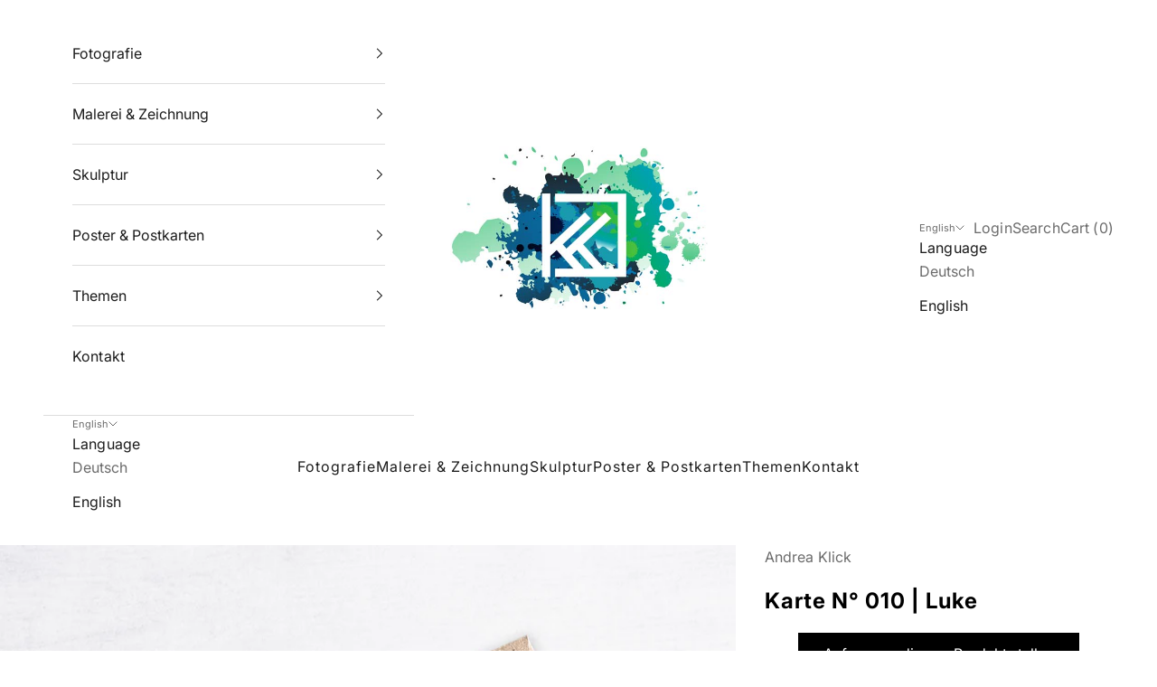

--- FILE ---
content_type: text/html; charset=utf-8
request_url: https://www.kunstklick.com/en/products/karte-n-010-luke
body_size: 24099
content:
<!doctype html>

<html lang="en" dir="ltr">
  <head>
    <meta charset="utf-8">
    <meta name="viewport" content="width=device-width, initial-scale=1.0, height=device-height, minimum-scale=1.0, maximum-scale=5.0">

    <title>Karte N° 010 | Luke</title><meta name="description" content="Klappkarte mit Foto und Recycling-Kraftpapier Briefumschlag Motiv: Luke Jedes Motiv ist ebenfalls als Bild im Passepartout in verschiedenen Größen erhältlich. Sprechen Sie mich einfach an. Hinweis zur Papierwahl: Eine nachhaltige Zukunft im Blick Ich lege großen Wert auf Umweltverantwortung und Nachhaltigkeit. Momentan"><link rel="canonical" href="https://www.kunstklick.com/en/products/karte-n-010-luke"><link rel="shortcut icon" href="//www.kunstklick.com/cdn/shop/files/kunstklick-logo.jpg?v=1613747302&width=96">
      <link rel="apple-touch-icon" href="//www.kunstklick.com/cdn/shop/files/kunstklick-logo.jpg?v=1613747302&width=180"><link rel="preconnect" href="https://fonts.shopifycdn.com" crossorigin><link rel="preload" href="//www.kunstklick.com/cdn/fonts/inter/inter_n4.b2a3f24c19b4de56e8871f609e73ca7f6d2e2bb9.woff2" as="font" type="font/woff2" crossorigin><link rel="preload" href="//www.kunstklick.com/cdn/fonts/inter/inter_n4.b2a3f24c19b4de56e8871f609e73ca7f6d2e2bb9.woff2" as="font" type="font/woff2" crossorigin><meta property="og:type" content="product">
  <meta property="og:title" content="Karte N° 010 | Luke">
  <meta property="product:price:amount" content="2,85">
  <meta property="product:price:currency" content="EUR">
  <meta property="product:availability" content="out of stock"><meta property="og:image" content="http://www.kunstklick.com/cdn/shop/products/010.jpg?v=1710841913&width=2048">
  <meta property="og:image:secure_url" content="https://www.kunstklick.com/cdn/shop/products/010.jpg?v=1710841913&width=2048">
  <meta property="og:image:width" content="2000">
  <meta property="og:image:height" content="2000"><meta property="og:description" content="Klappkarte mit Foto und Recycling-Kraftpapier Briefumschlag Motiv: Luke Jedes Motiv ist ebenfalls als Bild im Passepartout in verschiedenen Größen erhältlich. Sprechen Sie mich einfach an. Hinweis zur Papierwahl: Eine nachhaltige Zukunft im Blick Ich lege großen Wert auf Umweltverantwortung und Nachhaltigkeit. Momentan"><meta property="og:url" content="https://www.kunstklick.com/en/products/karte-n-010-luke">
<meta property="og:site_name" content="kunstklick"><meta name="twitter:card" content="summary"><meta name="twitter:title" content="Karte N° 010 | Luke">
  <meta name="twitter:description" content="Klappkarte mit Foto und Recycling-Kraftpapier Briefumschlag Motiv: Luke Jedes Motiv ist ebenfalls als Bild im Passepartout in verschiedenen Größen erhältlich. Sprechen Sie mich einfach an. Hinweis zur Papierwahl: Eine nachhaltige Zukunft im Blick Ich lege großen Wert auf Umweltverantwortung und Nachhaltigkeit. Momentan ist das aktuelle Motiv dieser Klappkarte noch nicht auf recyceltem Papier erhältlich, da die derzeitige Auflage nicht die erforderliche Mindestmenge erreicht hatte. Ich freue mich jedoch, Ihnen mitteilen zu können, dass ich bereits eine Alternative gefunden haben. Sobald die aktuelle Auflage verkauft ist, werden ich sicherstellen, dass dieses Motiv ausschließlich auf hochwertigem Recyclingpapier angeboten werden kann. Ich danke Ihnen herzlich für Ihr Verständnis und Ihre Unterstützung auf meinem Weg zu einer umweltfreundlicheren Wahl. Der beiliegende Briefumschlag ist bereits aus umweltfreundlichem Recycling-Kraftpapier hergestellt. Das Kraftpapier verleiht dem Umschlag eine rustikale Anmutung und unterstreicht Ihre bewusste Entscheidung für Nachhaltigkeit.Der Briefumschlag"><meta name="twitter:image" content="https://www.kunstklick.com/cdn/shop/products/010.jpg?crop=center&height=1200&v=1710841913&width=1200">
  <meta name="twitter:image:alt" content=""><script async crossorigin fetchpriority="high" src="/cdn/shopifycloud/importmap-polyfill/es-modules-shim.2.4.0.js"></script>
<script type="application/ld+json">{"@context":"http:\/\/schema.org\/","@id":"\/en\/products\/karte-n-010-luke#product","@type":"Product","brand":{"@type":"Brand","name":"Andrea Klick"},"category":"Hobbies \u0026 Creative Arts","description":"Klappkarte mit Foto und Recycling-Kraftpapier Briefumschlag\nMotiv: Luke\n\nJedes Motiv ist ebenfalls als Bild im Passepartout in verschiedenen Größen erhältlich. Sprechen Sie mich einfach an.\nHinweis zur Papierwahl: Eine nachhaltige Zukunft im Blick\nIch lege großen Wert auf Umweltverantwortung und Nachhaltigkeit. Momentan ist das aktuelle Motiv dieser Klappkarte noch nicht auf recyceltem Papier erhältlich, da die derzeitige Auflage nicht die erforderliche Mindestmenge erreicht hatte. \nIch freue mich jedoch, Ihnen mitteilen zu können, dass ich bereits eine Alternative gefunden haben. Sobald die aktuelle Auflage verkauft ist, werden ich sicherstellen, dass dieses Motiv ausschließlich auf hochwertigem Recyclingpapier angeboten werden kann. \nIch danke Ihnen herzlich für Ihr Verständnis und Ihre Unterstützung auf meinem Weg zu einer umweltfreundlicheren Wahl.\nDer beiliegende Briefumschlag ist bereits aus umweltfreundlichem Recycling-Kraftpapier hergestellt. Das Kraftpapier verleiht dem Umschlag eine rustikale Anmutung und unterstreicht Ihre bewusste Entscheidung für Nachhaltigkeit.Der Briefumschlag ist selbstklebend.","image":"https:\/\/www.kunstklick.com\/cdn\/shop\/products\/010.jpg?v=1710841913\u0026width=1920","name":"Karte N° 010 | Luke","offers":{"@id":"\/en\/products\/karte-n-010-luke?variant=45128358592779#offer","@type":"Offer","availability":"http:\/\/schema.org\/OutOfStock","price":"2.85","priceCurrency":"EUR","url":"https:\/\/www.kunstklick.com\/en\/products\/karte-n-010-luke?variant=45128358592779"},"sku":"klka-010","url":"https:\/\/www.kunstklick.com\/en\/products\/karte-n-010-luke"}</script><script type="application/ld+json">
  {
    "@context": "https://schema.org",
    "@type": "BreadcrumbList",
    "itemListElement": [{
        "@type": "ListItem",
        "position": 1,
        "name": "Home",
        "item": "https://www.kunstklick.com"
      },{
            "@type": "ListItem",
            "position": 2,
            "name": "Karte N° 010 | Luke",
            "item": "https://www.kunstklick.com/en/products/karte-n-010-luke"
          }]
  }
</script><style>/* Typography (heading) */
  @font-face {
  font-family: Inter;
  font-weight: 400;
  font-style: normal;
  font-display: fallback;
  src: url("//www.kunstklick.com/cdn/fonts/inter/inter_n4.b2a3f24c19b4de56e8871f609e73ca7f6d2e2bb9.woff2") format("woff2"),
       url("//www.kunstklick.com/cdn/fonts/inter/inter_n4.af8052d517e0c9ffac7b814872cecc27ae1fa132.woff") format("woff");
}

@font-face {
  font-family: Inter;
  font-weight: 400;
  font-style: italic;
  font-display: fallback;
  src: url("//www.kunstklick.com/cdn/fonts/inter/inter_i4.feae1981dda792ab80d117249d9c7e0f1017e5b3.woff2") format("woff2"),
       url("//www.kunstklick.com/cdn/fonts/inter/inter_i4.62773b7113d5e5f02c71486623cf828884c85c6e.woff") format("woff");
}

/* Typography (body) */
  @font-face {
  font-family: Inter;
  font-weight: 400;
  font-style: normal;
  font-display: fallback;
  src: url("//www.kunstklick.com/cdn/fonts/inter/inter_n4.b2a3f24c19b4de56e8871f609e73ca7f6d2e2bb9.woff2") format("woff2"),
       url("//www.kunstklick.com/cdn/fonts/inter/inter_n4.af8052d517e0c9ffac7b814872cecc27ae1fa132.woff") format("woff");
}

@font-face {
  font-family: Inter;
  font-weight: 400;
  font-style: italic;
  font-display: fallback;
  src: url("//www.kunstklick.com/cdn/fonts/inter/inter_i4.feae1981dda792ab80d117249d9c7e0f1017e5b3.woff2") format("woff2"),
       url("//www.kunstklick.com/cdn/fonts/inter/inter_i4.62773b7113d5e5f02c71486623cf828884c85c6e.woff") format("woff");
}

@font-face {
  font-family: Inter;
  font-weight: 700;
  font-style: normal;
  font-display: fallback;
  src: url("//www.kunstklick.com/cdn/fonts/inter/inter_n7.02711e6b374660cfc7915d1afc1c204e633421e4.woff2") format("woff2"),
       url("//www.kunstklick.com/cdn/fonts/inter/inter_n7.6dab87426f6b8813070abd79972ceaf2f8d3b012.woff") format("woff");
}

@font-face {
  font-family: Inter;
  font-weight: 700;
  font-style: italic;
  font-display: fallback;
  src: url("//www.kunstklick.com/cdn/fonts/inter/inter_i7.b377bcd4cc0f160622a22d638ae7e2cd9b86ea4c.woff2") format("woff2"),
       url("//www.kunstklick.com/cdn/fonts/inter/inter_i7.7c69a6a34e3bb44fcf6f975857e13b9a9b25beb4.woff") format("woff");
}

:root {
    /* Container */
    --container-max-width: 100%;
    --container-xxs-max-width: 27.5rem; /* 440px */
    --container-xs-max-width: 42.5rem; /* 680px */
    --container-sm-max-width: 61.25rem; /* 980px */
    --container-md-max-width: 71.875rem; /* 1150px */
    --container-lg-max-width: 78.75rem; /* 1260px */
    --container-xl-max-width: 85rem; /* 1360px */
    --container-gutter: 1.25rem;

    --section-vertical-spacing: 2.5rem;
    --section-vertical-spacing-tight:2.5rem;

    --section-stack-gap:2.25rem;
    --section-stack-gap-tight:2.25rem;

    /* Form settings */
    --form-gap: 1.25rem; /* Gap between fieldset and submit button */
    --fieldset-gap: 1rem; /* Gap between each form input within a fieldset */
    --form-control-gap: 0.625rem; /* Gap between input and label (ignored for floating label) */
    --checkbox-control-gap: 0.75rem; /* Horizontal gap between checkbox and its associated label */
    --input-padding-block: 0.65rem; /* Vertical padding for input, textarea and native select */
    --input-padding-inline: 0.8rem; /* Horizontal padding for input, textarea and native select */
    --checkbox-size: 0.875rem; /* Size (width and height) for checkbox */

    /* Other sizes */
    --sticky-area-height: calc(var(--announcement-bar-is-sticky, 0) * var(--announcement-bar-height, 0px) + var(--header-is-sticky, 0) * var(--header-is-visible, 1) * var(--header-height, 0px));

    /* RTL support */
    --transform-logical-flip: 1;
    --transform-origin-start: left;
    --transform-origin-end: right;

    /**
     * ---------------------------------------------------------------------
     * TYPOGRAPHY
     * ---------------------------------------------------------------------
     */

    /* Font properties */
    --heading-font-family: Inter, sans-serif;
    --heading-font-weight: 400;
    --heading-font-style: normal;
    --heading-text-transform: uppercase;
    --heading-letter-spacing: 0.0em;
    --text-font-family: Inter, sans-serif;
    --text-font-weight: 400;
    --text-font-style: normal;
    --text-letter-spacing: 0.01em;
    --button-font: var(--text-font-style) var(--text-font-weight) var(--text-sm) / 1.65 var(--text-font-family);
    --button-text-transform: uppercase;
    --button-letter-spacing: 0.0em;

    /* Font sizes */--text-heading-size-factor: 1;
    --text-h1: max(0.6875rem, clamp(1.375rem, 1.146341463414634rem + 0.975609756097561vw, 2rem) * var(--text-heading-size-factor));
    --text-h2: max(0.6875rem, clamp(1.25rem, 1.0670731707317074rem + 0.7804878048780488vw, 1.75rem) * var(--text-heading-size-factor));
    --text-h3: max(0.6875rem, clamp(1.125rem, 1.0335365853658536rem + 0.3902439024390244vw, 1.375rem) * var(--text-heading-size-factor));
    --text-h4: max(0.6875rem, clamp(1rem, 0.9542682926829268rem + 0.1951219512195122vw, 1.125rem) * var(--text-heading-size-factor));
    --text-h5: calc(0.875rem * var(--text-heading-size-factor));
    --text-h6: calc(0.75rem * var(--text-heading-size-factor));

    --text-xs: 0.75rem;
    --text-sm: 0.8125rem;
    --text-base: 0.875rem;
    --text-lg: 1.0rem;
    --text-xl: 1.25rem;

    /* Rounded variables (used for border radius) */
    --rounded-full: 9999px;
    --button-border-radius: 0.0rem;
    --input-border-radius: 0.0rem;

    /* Box shadow */
    --shadow-sm: 0 2px 8px rgb(0 0 0 / 0.05);
    --shadow: 0 5px 15px rgb(0 0 0 / 0.05);
    --shadow-md: 0 5px 30px rgb(0 0 0 / 0.05);
    --shadow-block: px px px rgb(var(--text-primary) / 0.0);

    /**
     * ---------------------------------------------------------------------
     * OTHER
     * ---------------------------------------------------------------------
     */

    --checkmark-svg-url: url(//www.kunstklick.com/cdn/shop/t/12/assets/checkmark.svg?v=77552481021870063511746350379);
    --cursor-zoom-in-svg-url: url(//www.kunstklick.com/cdn/shop/t/12/assets/cursor-zoom-in.svg?v=112480252220988712521746351937);
  }

  [dir="rtl"]:root {
    /* RTL support */
    --transform-logical-flip: -1;
    --transform-origin-start: right;
    --transform-origin-end: left;
  }

  @media screen and (min-width: 700px) {
    :root {
      /* Typography (font size) */
      --text-xs: 0.875rem;
      --text-sm: 0.9375rem;
      --text-base: 1.0rem;
      --text-lg: 1.125rem;
      --text-xl: 1.375rem;

      /* Spacing settings */
      --container-gutter: 2rem;
    }
  }

  @media screen and (min-width: 1000px) {
    :root {
      /* Spacing settings */
      --container-gutter: 3rem;

      --section-vertical-spacing: 4rem;
      --section-vertical-spacing-tight: 4rem;

      --section-stack-gap:3rem;
      --section-stack-gap-tight:3rem;
    }
  }:root {/* Overlay used for modal */
    --page-overlay: 0 0 0 / 0.4;

    /* We use the first scheme background as default */
    --page-background: ;

    /* Product colors */
    --on-sale-text: 144 0 96;
    --on-sale-badge-background: 144 0 96;
    --on-sale-badge-text: 255 255 255;
    --sold-out-badge-background: 239 239 239;
    --sold-out-badge-text: 0 0 0 / 0.65;
    --custom-badge-background: 28 28 28;
    --custom-badge-text: 255 255 255;
    --star-color: 28 28 28;

    /* Status colors */
    --success-background: 212 227 203;
    --success-text: 48 122 7;
    --warning-background: 253 241 224;
    --warning-text: 237 138 0;
    --error-background: 243 204 204;
    --error-text: 203 43 43;
  }.color-scheme--scheme-1 {
      /* Color settings */--accent: 28 28 28;
      --text-color: 28 28 28;
      --background: 255 255 255 / 1.0;
      --background-without-opacity: 255 255 255;
      --background-gradient: ;--border-color: 221 221 221;/* Button colors */
      --button-background: 28 28 28;
      --button-text-color: 255 255 255;

      /* Circled buttons */
      --circle-button-background: 255 255 255;
      --circle-button-text-color: 28 28 28;
    }.shopify-section:has(.section-spacing.color-scheme--bg-54922f2e920ba8346f6dc0fba343d673) + .shopify-section:has(.section-spacing.color-scheme--bg-54922f2e920ba8346f6dc0fba343d673:not(.bordered-section)) .section-spacing {
      padding-block-start: 0;
    }.color-scheme--scheme-2 {
      /* Color settings */--accent: 28 28 28;
      --text-color: 28 28 28;
      --background: 255 255 255 / 1.0;
      --background-without-opacity: 255 255 255;
      --background-gradient: ;--border-color: 221 221 221;/* Button colors */
      --button-background: 28 28 28;
      --button-text-color: 255 255 255;

      /* Circled buttons */
      --circle-button-background: 255 255 255;
      --circle-button-text-color: 28 28 28;
    }.shopify-section:has(.section-spacing.color-scheme--bg-54922f2e920ba8346f6dc0fba343d673) + .shopify-section:has(.section-spacing.color-scheme--bg-54922f2e920ba8346f6dc0fba343d673:not(.bordered-section)) .section-spacing {
      padding-block-start: 0;
    }.color-scheme--scheme-3 {
      /* Color settings */--accent: 255 255 255;
      --text-color: 255 255 255;
      --background: 28 28 28 / 1.0;
      --background-without-opacity: 28 28 28;
      --background-gradient: ;--border-color: 62 62 62;/* Button colors */
      --button-background: 255 255 255;
      --button-text-color: 28 28 28;

      /* Circled buttons */
      --circle-button-background: 255 255 255;
      --circle-button-text-color: 28 28 28;
    }.shopify-section:has(.section-spacing.color-scheme--bg-c1f8cb21047e4797e94d0969dc5d1e44) + .shopify-section:has(.section-spacing.color-scheme--bg-c1f8cb21047e4797e94d0969dc5d1e44:not(.bordered-section)) .section-spacing {
      padding-block-start: 0;
    }.color-scheme--scheme-4 {
      /* Color settings */--accent: 255 255 255;
      --text-color: 255 255 255;
      --background: 0 0 0 / 0.0;
      --background-without-opacity: 0 0 0;
      --background-gradient: ;--border-color: 255 255 255;/* Button colors */
      --button-background: 255 255 255;
      --button-text-color: 28 28 28;

      /* Circled buttons */
      --circle-button-background: 255 255 255;
      --circle-button-text-color: 28 28 28;
    }.shopify-section:has(.section-spacing.color-scheme--bg-3671eee015764974ee0aef1536023e0f) + .shopify-section:has(.section-spacing.color-scheme--bg-3671eee015764974ee0aef1536023e0f:not(.bordered-section)) .section-spacing {
      padding-block-start: 0;
    }.color-scheme--dialog {
      /* Color settings */--accent: 28 28 28;
      --text-color: 28 28 28;
      --background: 255 255 255 / 1.0;
      --background-without-opacity: 255 255 255;
      --background-gradient: ;--border-color: 221 221 221;/* Button colors */
      --button-background: 28 28 28;
      --button-text-color: 255 255 255;

      /* Circled buttons */
      --circle-button-background: 255 255 255;
      --circle-button-text-color: 28 28 28;
    }
</style><script>
  // This allows to expose several variables to the global scope, to be used in scripts
  window.themeVariables = {
    settings: {
      showPageTransition: null,
      pageType: "product",
      moneyFormat: "{{amount_with_comma_separator}} €",
      moneyWithCurrencyFormat: "€{{amount_with_comma_separator}} EUR",
      currencyCodeEnabled: false,
      cartType: "drawer",
      staggerMenuApparition: true
    },

    strings: {
      addedToCart: "Added to your cart!",
      closeGallery: "Close gallery",
      zoomGallery: "Zoom picture",
      errorGallery: "Image cannot be loaded",
      shippingEstimatorNoResults: "Sorry, we do not ship to your address.",
      shippingEstimatorOneResult: "There is one shipping rate for your address:",
      shippingEstimatorMultipleResults: "There are several shipping rates for your address:",
      shippingEstimatorError: "One or more error occurred while retrieving shipping rates:",
      next: "Next",
      previous: "Previous"
    },

    mediaQueries: {
      'sm': 'screen and (min-width: 700px)',
      'md': 'screen and (min-width: 1000px)',
      'lg': 'screen and (min-width: 1150px)',
      'xl': 'screen and (min-width: 1400px)',
      '2xl': 'screen and (min-width: 1600px)',
      'sm-max': 'screen and (max-width: 699px)',
      'md-max': 'screen and (max-width: 999px)',
      'lg-max': 'screen and (max-width: 1149px)',
      'xl-max': 'screen and (max-width: 1399px)',
      '2xl-max': 'screen and (max-width: 1599px)',
      'motion-safe': '(prefers-reduced-motion: no-preference)',
      'motion-reduce': '(prefers-reduced-motion: reduce)',
      'supports-hover': 'screen and (pointer: fine)',
      'supports-touch': 'screen and (hover: none)'
    }
  };</script><script type="importmap">{
        "imports": {
          "vendor": "//www.kunstklick.com/cdn/shop/t/12/assets/vendor.min.js?v=118757129943152772801746350355",
          "theme": "//www.kunstklick.com/cdn/shop/t/12/assets/theme.js?v=120688118179581468051746350355",
          "photoswipe": "//www.kunstklick.com/cdn/shop/t/12/assets/photoswipe.min.js?v=13374349288281597431746350355"
        }
      }
    </script>

    <script type="module" src="//www.kunstklick.com/cdn/shop/t/12/assets/vendor.min.js?v=118757129943152772801746350355"></script>
    <script type="module" src="//www.kunstklick.com/cdn/shop/t/12/assets/theme.js?v=120688118179581468051746350355"></script>

    <script>window.performance && window.performance.mark && window.performance.mark('shopify.content_for_header.start');</script><meta id="shopify-digital-wallet" name="shopify-digital-wallet" content="/2137391203/digital_wallets/dialog">
<meta name="shopify-checkout-api-token" content="1532250d76e55b2fbb61418b62750355">
<meta id="in-context-paypal-metadata" data-shop-id="2137391203" data-venmo-supported="false" data-environment="production" data-locale="en_US" data-paypal-v4="true" data-currency="EUR">
<link rel="alternate" hreflang="x-default" href="https://www.kunstklick.com/products/karte-n-010-luke">
<link rel="alternate" hreflang="en" href="https://www.kunstklick.com/en/products/karte-n-010-luke">
<link rel="alternate" type="application/json+oembed" href="https://www.kunstklick.com/en/products/karte-n-010-luke.oembed">
<script async="async" src="/checkouts/internal/preloads.js?locale=en-DE"></script>
<script id="shopify-features" type="application/json">{"accessToken":"1532250d76e55b2fbb61418b62750355","betas":["rich-media-storefront-analytics"],"domain":"www.kunstklick.com","predictiveSearch":true,"shopId":2137391203,"locale":"en"}</script>
<script>var Shopify = Shopify || {};
Shopify.shop = "kunstklick.myshopify.com";
Shopify.locale = "en";
Shopify.currency = {"active":"EUR","rate":"1.0"};
Shopify.country = "DE";
Shopify.theme = {"name":" Prestige 10.7.0","id":178082054411,"schema_name":"Prestige","schema_version":"10.7.0","theme_store_id":855,"role":"main"};
Shopify.theme.handle = "null";
Shopify.theme.style = {"id":null,"handle":null};
Shopify.cdnHost = "www.kunstklick.com/cdn";
Shopify.routes = Shopify.routes || {};
Shopify.routes.root = "/en/";</script>
<script type="module">!function(o){(o.Shopify=o.Shopify||{}).modules=!0}(window);</script>
<script>!function(o){function n(){var o=[];function n(){o.push(Array.prototype.slice.apply(arguments))}return n.q=o,n}var t=o.Shopify=o.Shopify||{};t.loadFeatures=n(),t.autoloadFeatures=n()}(window);</script>
<script id="shop-js-analytics" type="application/json">{"pageType":"product"}</script>
<script defer="defer" async type="module" src="//www.kunstklick.com/cdn/shopifycloud/shop-js/modules/v2/client.init-shop-cart-sync_COMZFrEa.en.esm.js"></script>
<script defer="defer" async type="module" src="//www.kunstklick.com/cdn/shopifycloud/shop-js/modules/v2/chunk.common_CdXrxk3f.esm.js"></script>
<script type="module">
  await import("//www.kunstklick.com/cdn/shopifycloud/shop-js/modules/v2/client.init-shop-cart-sync_COMZFrEa.en.esm.js");
await import("//www.kunstklick.com/cdn/shopifycloud/shop-js/modules/v2/chunk.common_CdXrxk3f.esm.js");

  window.Shopify.SignInWithShop?.initShopCartSync?.({"fedCMEnabled":true,"windoidEnabled":true});

</script>
<script>(function() {
  var isLoaded = false;
  function asyncLoad() {
    if (isLoaded) return;
    isLoaded = true;
    var urls = ["https:\/\/cdn.shopify.com\/s\/files\/1\/0021\/3739\/1203\/t\/3\/assets\/globo.formbuilder.init.js?v=1607336765\u0026shop=kunstklick.myshopify.com","\/\/cdn.secomapp.com\/promotionpopup\/cdn\/allshops\/kunstklick\/1609498448.js?shop=kunstklick.myshopify.com","https:\/\/plugin.brevo.com\/integrations\/api\/automation\/script?user_connection_id=626c06ddbfe3004a80019f6a\u0026ma-key=ug0faw6rrgt9n9rb8t9kxf08\u0026shop=kunstklick.myshopify.com","https:\/\/plugin.brevo.com\/integrations\/api\/sy\/cart_tracking\/script?user_connection_id=626c06ddbfe3004a80019f6a\u0026ma-key=ug0faw6rrgt9n9rb8t9kxf08\u0026shop=kunstklick.myshopify.com"];
    for (var i = 0; i < urls.length; i++) {
      var s = document.createElement('script');
      s.type = 'text/javascript';
      s.async = true;
      s.src = urls[i];
      var x = document.getElementsByTagName('script')[0];
      x.parentNode.insertBefore(s, x);
    }
  };
  if(window.attachEvent) {
    window.attachEvent('onload', asyncLoad);
  } else {
    window.addEventListener('load', asyncLoad, false);
  }
})();</script>
<script id="__st">var __st={"a":2137391203,"offset":3600,"reqid":"23c00c40-5408-445f-a32b-808d138aa205-1763059784","pageurl":"www.kunstklick.com\/en\/products\/karte-n-010-luke","u":"14e86edd93c3","p":"product","rtyp":"product","rid":8517196742923};</script>
<script>window.ShopifyPaypalV4VisibilityTracking = true;</script>
<script id="captcha-bootstrap">!function(){'use strict';const t='contact',e='account',n='new_comment',o=[[t,t],['blogs',n],['comments',n],[t,'customer']],c=[[e,'customer_login'],[e,'guest_login'],[e,'recover_customer_password'],[e,'create_customer']],r=t=>t.map((([t,e])=>`form[action*='/${t}']:not([data-nocaptcha='true']) input[name='form_type'][value='${e}']`)).join(','),a=t=>()=>t?[...document.querySelectorAll(t)].map((t=>t.form)):[];function s(){const t=[...o],e=r(t);return a(e)}const i='password',u='form_key',d=['recaptcha-v3-token','g-recaptcha-response','h-captcha-response',i],f=()=>{try{return window.sessionStorage}catch{return}},m='__shopify_v',_=t=>t.elements[u];function p(t,e,n=!1){try{const o=window.sessionStorage,c=JSON.parse(o.getItem(e)),{data:r}=function(t){const{data:e,action:n}=t;return t[m]||n?{data:e,action:n}:{data:t,action:n}}(c);for(const[e,n]of Object.entries(r))t.elements[e]&&(t.elements[e].value=n);n&&o.removeItem(e)}catch(o){console.error('form repopulation failed',{error:o})}}const l='form_type',E='cptcha';function T(t){t.dataset[E]=!0}const w=window,h=w.document,L='Shopify',v='ce_forms',y='captcha';let A=!1;((t,e)=>{const n=(g='f06e6c50-85a8-45c8-87d0-21a2b65856fe',I='https://cdn.shopify.com/shopifycloud/storefront-forms-hcaptcha/ce_storefront_forms_captcha_hcaptcha.v1.5.2.iife.js',D={infoText:'Protected by hCaptcha',privacyText:'Privacy',termsText:'Terms'},(t,e,n)=>{const o=w[L][v],c=o.bindForm;if(c)return c(t,g,e,D).then(n);var r;o.q.push([[t,g,e,D],n]),r=I,A||(h.body.append(Object.assign(h.createElement('script'),{id:'captcha-provider',async:!0,src:r})),A=!0)});var g,I,D;w[L]=w[L]||{},w[L][v]=w[L][v]||{},w[L][v].q=[],w[L][y]=w[L][y]||{},w[L][y].protect=function(t,e){n(t,void 0,e),T(t)},Object.freeze(w[L][y]),function(t,e,n,w,h,L){const[v,y,A,g]=function(t,e,n){const i=e?o:[],u=t?c:[],d=[...i,...u],f=r(d),m=r(i),_=r(d.filter((([t,e])=>n.includes(e))));return[a(f),a(m),a(_),s()]}(w,h,L),I=t=>{const e=t.target;return e instanceof HTMLFormElement?e:e&&e.form},D=t=>v().includes(t);t.addEventListener('submit',(t=>{const e=I(t);if(!e)return;const n=D(e)&&!e.dataset.hcaptchaBound&&!e.dataset.recaptchaBound,o=_(e),c=g().includes(e)&&(!o||!o.value);(n||c)&&t.preventDefault(),c&&!n&&(function(t){try{if(!f())return;!function(t){const e=f();if(!e)return;const n=_(t);if(!n)return;const o=n.value;o&&e.removeItem(o)}(t);const e=Array.from(Array(32),(()=>Math.random().toString(36)[2])).join('');!function(t,e){_(t)||t.append(Object.assign(document.createElement('input'),{type:'hidden',name:u})),t.elements[u].value=e}(t,e),function(t,e){const n=f();if(!n)return;const o=[...t.querySelectorAll(`input[type='${i}']`)].map((({name:t})=>t)),c=[...d,...o],r={};for(const[a,s]of new FormData(t).entries())c.includes(a)||(r[a]=s);n.setItem(e,JSON.stringify({[m]:1,action:t.action,data:r}))}(t,e)}catch(e){console.error('failed to persist form',e)}}(e),e.submit())}));const S=(t,e)=>{t&&!t.dataset[E]&&(n(t,e.some((e=>e===t))),T(t))};for(const o of['focusin','change'])t.addEventListener(o,(t=>{const e=I(t);D(e)&&S(e,y())}));const B=e.get('form_key'),M=e.get(l),P=B&&M;t.addEventListener('DOMContentLoaded',(()=>{const t=y();if(P)for(const e of t)e.elements[l].value===M&&p(e,B);[...new Set([...A(),...v().filter((t=>'true'===t.dataset.shopifyCaptcha))])].forEach((e=>S(e,t)))}))}(h,new URLSearchParams(w.location.search),n,t,e,['guest_login'])})(!0,!0)}();</script>
<script integrity="sha256-52AcMU7V7pcBOXWImdc/TAGTFKeNjmkeM1Pvks/DTgc=" data-source-attribution="shopify.loadfeatures" defer="defer" src="//www.kunstklick.com/cdn/shopifycloud/storefront/assets/storefront/load_feature-81c60534.js" crossorigin="anonymous"></script>
<script data-source-attribution="shopify.dynamic_checkout.dynamic.init">var Shopify=Shopify||{};Shopify.PaymentButton=Shopify.PaymentButton||{isStorefrontPortableWallets:!0,init:function(){window.Shopify.PaymentButton.init=function(){};var t=document.createElement("script");t.src="https://www.kunstklick.com/cdn/shopifycloud/portable-wallets/latest/portable-wallets.en.js",t.type="module",document.head.appendChild(t)}};
</script>
<script data-source-attribution="shopify.dynamic_checkout.buyer_consent">
  function portableWalletsHideBuyerConsent(e){var t=document.getElementById("shopify-buyer-consent"),n=document.getElementById("shopify-subscription-policy-button");t&&n&&(t.classList.add("hidden"),t.setAttribute("aria-hidden","true"),n.removeEventListener("click",e))}function portableWalletsShowBuyerConsent(e){var t=document.getElementById("shopify-buyer-consent"),n=document.getElementById("shopify-subscription-policy-button");t&&n&&(t.classList.remove("hidden"),t.removeAttribute("aria-hidden"),n.addEventListener("click",e))}window.Shopify?.PaymentButton&&(window.Shopify.PaymentButton.hideBuyerConsent=portableWalletsHideBuyerConsent,window.Shopify.PaymentButton.showBuyerConsent=portableWalletsShowBuyerConsent);
</script>
<script data-source-attribution="shopify.dynamic_checkout.cart.bootstrap">document.addEventListener("DOMContentLoaded",(function(){function t(){return document.querySelector("shopify-accelerated-checkout-cart, shopify-accelerated-checkout")}if(t())Shopify.PaymentButton.init();else{new MutationObserver((function(e,n){t()&&(Shopify.PaymentButton.init(),n.disconnect())})).observe(document.body,{childList:!0,subtree:!0})}}));
</script>
<link id="shopify-accelerated-checkout-styles" rel="stylesheet" media="screen" href="https://www.kunstklick.com/cdn/shopifycloud/portable-wallets/latest/accelerated-checkout-backwards-compat.css" crossorigin="anonymous">
<style id="shopify-accelerated-checkout-cart">
        #shopify-buyer-consent {
  margin-top: 1em;
  display: inline-block;
  width: 100%;
}

#shopify-buyer-consent.hidden {
  display: none;
}

#shopify-subscription-policy-button {
  background: none;
  border: none;
  padding: 0;
  text-decoration: underline;
  font-size: inherit;
  cursor: pointer;
}

#shopify-subscription-policy-button::before {
  box-shadow: none;
}

      </style>

<script>window.performance && window.performance.mark && window.performance.mark('shopify.content_for_header.end');</script>
<link href="//www.kunstklick.com/cdn/shop/t/12/assets/theme.css?v=59476350486779203171746350355" rel="stylesheet" type="text/css" media="all" /><!-- BEGIN app block: shopify://apps/storeify-request-a-quote/blocks/embed-app/dac9aba2-251e-4c25-abc3-9fc57dbf7885 -->
  
  
  <style type="text/css" id="ify-style-remove">
  
  
  </style>
  <style type="text/css">.ify-hide{display:none;}</style>
  <link rel="preload" href="https://cdn.shopify.com/extensions/019a7c0e-1899-71da-bb40-fc4c5c7185a2/storeify-request-a-quote-68/assets/storeify-requestaquote-styles.css" as="style">
  <link href="//cdn.shopify.com/extensions/019a7c0e-1899-71da-bb40-fc4c5c7185a2/storeify-request-a-quote-68/assets/storeify-requestaquote-styles.css" rel="stylesheet" type="text/css" media="all" />
  <script type="text/javascript">
    var storeifyRequestaquote = storeifyRequestaquote || {};
    storeifyRequestaquote.app_enable = 1; 
    storeifyRequestaquote.locale = "en";
    storeifyRequestaquote.shop_domain = "www.kunstklick.com";
    storeifyRequestaquote.shop_url = "https:\/\/www.kunstklick.com";
    
      storeifyRequestaquote.product = {
        id:8517196742923,
        available:false,
        title:"Karte N° 010 | Luke",
        handle:"karte-n-010-luke",
        price:285,
        price_max:285,
        price_min:285,
        price_varies:false,
        tags:["Klappkarte","Postkarte"],
        type:"Klappkarte",
        vendor:"Andrea Klick",
        handle:"karte-n-010-luke",
        variants_count:1,
      };

      storeifyRequestaquote.product.options = [{"name":"Title","position":1,"values":["Default Title"]}];
      
      storeifyRequestaquote.product.collection = [172202983523,129816625251];
    
    
    

    storeifyRequestaquote.page = {
    type : 'product',
    path : '/en/products/karte-n-010-luke',
    };
    storeifyRequestaquote.money_format = '{{amount_with_comma_separator}} €';
    storeifyRequestaquote.storeify_requestaquote_json = "/apps/request-a-quote/params";
    storeifyRequestaquote.root_url = '/en';
       storeifyRequestaquote.lang = {"btn_addquote":"Add to Quote","call_for_price":"Request a quote","btn_view":"View Quote","btn_continue":"Continue Shop","add_title":"Add \"{{product}}\" to quote","tbl_img":"Image","tbl_name":"Name","tbl_sku":"Sku","tbl_option":"Option","tbl_qty":"QTY","quote_empty":"Your quote is currently empty.","your_price":"Your Price","old_price":"Price","print":"Print PDF","total":"Total","btn_see_price":"Login to see price","draft_order":"Draft Order","date":"Date","status":"Status","view":"View","quote_history":"Quote history","load_more":"Load more \u003e\u003e","subtotal":"Subtotal","total_tax":"Total Tax","total_price":"Total Price","excl_shipping":"(Excl. Shipping)","excl_tax_shipping":"(Excl. Tax \u0026 Shipping)","input_required":"This field is required.","input_email":"Email Address is invalid: Please enter a valid email address.","search_product":"Search product","search_no_result":"No results found for “{{search_text}}”. Check the spelling or use a different word or phrase.","shipping":"Shipping","discount":"Discount","free":"Free","shipping_options":"Shipping Options","msg_size_attach":"Files \"{name}\" ({size}) exceeds maximum allowed upload size of {maxSize}.","msg_attach_tooless":"You must select at least {n} {files} to upload. Please retry your upload!","msg_calculating_time":"calculating time remaining","msg_processing":"Processing ...","upload_li_success":" Uploaded file \"{name}\" Successfully.","upload_li_fail":" Uploaded file \"{name}\" Fail.","content_pdf":"PDF Content"}; 
    
      storeifyRequestaquote.show_input_price = 0;
    
    storeifyRequestaquote.hide_variants_outofstock = 0;
     
    storeifyRequestaquote.search_product = 0;
     
    storeifyRequestaquote.btn_cart_to_quote = 0;
    storeifyRequestaquote.callbackTracking = function(data){  };
    storeifyRequestaquote.gtmId = "";
  </script>

  

  

  
  
  
  
  
  
  

  <!-- ======================    Footer   ==========================  -->

  
  
    <script src="https://cdn.shopify.com/extensions/019a7c0e-1899-71da-bb40-fc4c5c7185a2/storeify-request-a-quote-68/assets/jquery-2.2.4.min.js" defer="defer"></script>
  
  
  
  
  
  
    <script src="https://cdn.shopify.com/extensions/019a7c0e-1899-71da-bb40-fc4c5c7185a2/storeify-request-a-quote-68/assets/jquery.validate.min.js" defer></script>
    <script src="https://cdn.shopify.com/extensions/019a7c0e-1899-71da-bb40-fc4c5c7185a2/storeify-request-a-quote-68/assets/additional-methods.min.js" defer></script>
  
  <script src="https://quote.storeify.app/js/stores/kunstklick.myshopify.com/storeify-requestaquote-params.js?v=1729071610" defer></script>
  
  <script src="https://cdn.shopify.com/extensions/019a7c0e-1899-71da-bb40-fc4c5c7185a2/storeify-request-a-quote-68/assets/storeify-requestaquote-v2-mode-0.js" defer></script>
  
  <!--end status-->


<!-- END app block --><link href="https://monorail-edge.shopifysvc.com" rel="dns-prefetch">
<script>(function(){if ("sendBeacon" in navigator && "performance" in window) {try {var session_token_from_headers = performance.getEntriesByType('navigation')[0].serverTiming.find(x => x.name == '_s').description;} catch {var session_token_from_headers = undefined;}var session_cookie_matches = document.cookie.match(/_shopify_s=([^;]*)/);var session_token_from_cookie = session_cookie_matches && session_cookie_matches.length === 2 ? session_cookie_matches[1] : "";var session_token = session_token_from_headers || session_token_from_cookie || "";function handle_abandonment_event(e) {var entries = performance.getEntries().filter(function(entry) {return /monorail-edge.shopifysvc.com/.test(entry.name);});if (!window.abandonment_tracked && entries.length === 0) {window.abandonment_tracked = true;var currentMs = Date.now();var navigation_start = performance.timing.navigationStart;var payload = {shop_id: 2137391203,url: window.location.href,navigation_start,duration: currentMs - navigation_start,session_token,page_type: "product"};window.navigator.sendBeacon("https://monorail-edge.shopifysvc.com/v1/produce", JSON.stringify({schema_id: "online_store_buyer_site_abandonment/1.1",payload: payload,metadata: {event_created_at_ms: currentMs,event_sent_at_ms: currentMs}}));}}window.addEventListener('pagehide', handle_abandonment_event);}}());</script>
<script id="web-pixels-manager-setup">(function e(e,d,r,n,o){if(void 0===o&&(o={}),!Boolean(null===(a=null===(i=window.Shopify)||void 0===i?void 0:i.analytics)||void 0===a?void 0:a.replayQueue)){var i,a;window.Shopify=window.Shopify||{};var t=window.Shopify;t.analytics=t.analytics||{};var s=t.analytics;s.replayQueue=[],s.publish=function(e,d,r){return s.replayQueue.push([e,d,r]),!0};try{self.performance.mark("wpm:start")}catch(e){}var l=function(){var e={modern:/Edge?\/(1{2}[4-9]|1[2-9]\d|[2-9]\d{2}|\d{4,})\.\d+(\.\d+|)|Firefox\/(1{2}[4-9]|1[2-9]\d|[2-9]\d{2}|\d{4,})\.\d+(\.\d+|)|Chrom(ium|e)\/(9{2}|\d{3,})\.\d+(\.\d+|)|(Maci|X1{2}).+ Version\/(15\.\d+|(1[6-9]|[2-9]\d|\d{3,})\.\d+)([,.]\d+|)( \(\w+\)|)( Mobile\/\w+|) Safari\/|Chrome.+OPR\/(9{2}|\d{3,})\.\d+\.\d+|(CPU[ +]OS|iPhone[ +]OS|CPU[ +]iPhone|CPU IPhone OS|CPU iPad OS)[ +]+(15[._]\d+|(1[6-9]|[2-9]\d|\d{3,})[._]\d+)([._]\d+|)|Android:?[ /-](13[3-9]|1[4-9]\d|[2-9]\d{2}|\d{4,})(\.\d+|)(\.\d+|)|Android.+Firefox\/(13[5-9]|1[4-9]\d|[2-9]\d{2}|\d{4,})\.\d+(\.\d+|)|Android.+Chrom(ium|e)\/(13[3-9]|1[4-9]\d|[2-9]\d{2}|\d{4,})\.\d+(\.\d+|)|SamsungBrowser\/([2-9]\d|\d{3,})\.\d+/,legacy:/Edge?\/(1[6-9]|[2-9]\d|\d{3,})\.\d+(\.\d+|)|Firefox\/(5[4-9]|[6-9]\d|\d{3,})\.\d+(\.\d+|)|Chrom(ium|e)\/(5[1-9]|[6-9]\d|\d{3,})\.\d+(\.\d+|)([\d.]+$|.*Safari\/(?![\d.]+ Edge\/[\d.]+$))|(Maci|X1{2}).+ Version\/(10\.\d+|(1[1-9]|[2-9]\d|\d{3,})\.\d+)([,.]\d+|)( \(\w+\)|)( Mobile\/\w+|) Safari\/|Chrome.+OPR\/(3[89]|[4-9]\d|\d{3,})\.\d+\.\d+|(CPU[ +]OS|iPhone[ +]OS|CPU[ +]iPhone|CPU IPhone OS|CPU iPad OS)[ +]+(10[._]\d+|(1[1-9]|[2-9]\d|\d{3,})[._]\d+)([._]\d+|)|Android:?[ /-](13[3-9]|1[4-9]\d|[2-9]\d{2}|\d{4,})(\.\d+|)(\.\d+|)|Mobile Safari.+OPR\/([89]\d|\d{3,})\.\d+\.\d+|Android.+Firefox\/(13[5-9]|1[4-9]\d|[2-9]\d{2}|\d{4,})\.\d+(\.\d+|)|Android.+Chrom(ium|e)\/(13[3-9]|1[4-9]\d|[2-9]\d{2}|\d{4,})\.\d+(\.\d+|)|Android.+(UC? ?Browser|UCWEB|U3)[ /]?(15\.([5-9]|\d{2,})|(1[6-9]|[2-9]\d|\d{3,})\.\d+)\.\d+|SamsungBrowser\/(5\.\d+|([6-9]|\d{2,})\.\d+)|Android.+MQ{2}Browser\/(14(\.(9|\d{2,})|)|(1[5-9]|[2-9]\d|\d{3,})(\.\d+|))(\.\d+|)|K[Aa][Ii]OS\/(3\.\d+|([4-9]|\d{2,})\.\d+)(\.\d+|)/},d=e.modern,r=e.legacy,n=navigator.userAgent;return n.match(d)?"modern":n.match(r)?"legacy":"unknown"}(),u="modern"===l?"modern":"legacy",c=(null!=n?n:{modern:"",legacy:""})[u],f=function(e){return[e.baseUrl,"/wpm","/b",e.hashVersion,"modern"===e.buildTarget?"m":"l",".js"].join("")}({baseUrl:d,hashVersion:r,buildTarget:u}),m=function(e){var d=e.version,r=e.bundleTarget,n=e.surface,o=e.pageUrl,i=e.monorailEndpoint;return{emit:function(e){var a=e.status,t=e.errorMsg,s=(new Date).getTime(),l=JSON.stringify({metadata:{event_sent_at_ms:s},events:[{schema_id:"web_pixels_manager_load/3.1",payload:{version:d,bundle_target:r,page_url:o,status:a,surface:n,error_msg:t},metadata:{event_created_at_ms:s}}]});if(!i)return console&&console.warn&&console.warn("[Web Pixels Manager] No Monorail endpoint provided, skipping logging."),!1;try{return self.navigator.sendBeacon.bind(self.navigator)(i,l)}catch(e){}var u=new XMLHttpRequest;try{return u.open("POST",i,!0),u.setRequestHeader("Content-Type","text/plain"),u.send(l),!0}catch(e){return console&&console.warn&&console.warn("[Web Pixels Manager] Got an unhandled error while logging to Monorail."),!1}}}}({version:r,bundleTarget:l,surface:e.surface,pageUrl:self.location.href,monorailEndpoint:e.monorailEndpoint});try{o.browserTarget=l,function(e){var d=e.src,r=e.async,n=void 0===r||r,o=e.onload,i=e.onerror,a=e.sri,t=e.scriptDataAttributes,s=void 0===t?{}:t,l=document.createElement("script"),u=document.querySelector("head"),c=document.querySelector("body");if(l.async=n,l.src=d,a&&(l.integrity=a,l.crossOrigin="anonymous"),s)for(var f in s)if(Object.prototype.hasOwnProperty.call(s,f))try{l.dataset[f]=s[f]}catch(e){}if(o&&l.addEventListener("load",o),i&&l.addEventListener("error",i),u)u.appendChild(l);else{if(!c)throw new Error("Did not find a head or body element to append the script");c.appendChild(l)}}({src:f,async:!0,onload:function(){if(!function(){var e,d;return Boolean(null===(d=null===(e=window.Shopify)||void 0===e?void 0:e.analytics)||void 0===d?void 0:d.initialized)}()){var d=window.webPixelsManager.init(e)||void 0;if(d){var r=window.Shopify.analytics;r.replayQueue.forEach((function(e){var r=e[0],n=e[1],o=e[2];d.publishCustomEvent(r,n,o)})),r.replayQueue=[],r.publish=d.publishCustomEvent,r.visitor=d.visitor,r.initialized=!0}}},onerror:function(){return m.emit({status:"failed",errorMsg:"".concat(f," has failed to load")})},sri:function(e){var d=/^sha384-[A-Za-z0-9+/=]+$/;return"string"==typeof e&&d.test(e)}(c)?c:"",scriptDataAttributes:o}),m.emit({status:"loading"})}catch(e){m.emit({status:"failed",errorMsg:(null==e?void 0:e.message)||"Unknown error"})}}})({shopId: 2137391203,storefrontBaseUrl: "https://www.kunstklick.com",extensionsBaseUrl: "https://extensions.shopifycdn.com/cdn/shopifycloud/web-pixels-manager",monorailEndpoint: "https://monorail-edge.shopifysvc.com/unstable/produce_batch",surface: "storefront-renderer",enabledBetaFlags: ["2dca8a86"],webPixelsConfigList: [{"id":"shopify-app-pixel","configuration":"{}","eventPayloadVersion":"v1","runtimeContext":"STRICT","scriptVersion":"0450","apiClientId":"shopify-pixel","type":"APP","privacyPurposes":["ANALYTICS","MARKETING"]},{"id":"shopify-custom-pixel","eventPayloadVersion":"v1","runtimeContext":"LAX","scriptVersion":"0450","apiClientId":"shopify-pixel","type":"CUSTOM","privacyPurposes":["ANALYTICS","MARKETING"]}],isMerchantRequest: false,initData: {"shop":{"name":"kunstklick","paymentSettings":{"currencyCode":"EUR"},"myshopifyDomain":"kunstklick.myshopify.com","countryCode":"DE","storefrontUrl":"https:\/\/www.kunstklick.com\/en"},"customer":null,"cart":null,"checkout":null,"productVariants":[{"price":{"amount":2.85,"currencyCode":"EUR"},"product":{"title":"Karte N° 010 | Luke","vendor":"Andrea Klick","id":"8517196742923","untranslatedTitle":"Karte N° 010 | Luke","url":"\/en\/products\/karte-n-010-luke","type":"Klappkarte"},"id":"45128358592779","image":{"src":"\/\/www.kunstklick.com\/cdn\/shop\/products\/010.jpg?v=1710841913"},"sku":"klka-010","title":"Default Title","untranslatedTitle":"Default Title"}],"purchasingCompany":null},},"https://www.kunstklick.com/cdn","ae1676cfwd2530674p4253c800m34e853cb",{"modern":"","legacy":""},{"shopId":"2137391203","storefrontBaseUrl":"https:\/\/www.kunstklick.com","extensionBaseUrl":"https:\/\/extensions.shopifycdn.com\/cdn\/shopifycloud\/web-pixels-manager","surface":"storefront-renderer","enabledBetaFlags":"[\"2dca8a86\"]","isMerchantRequest":"false","hashVersion":"ae1676cfwd2530674p4253c800m34e853cb","publish":"custom","events":"[[\"page_viewed\",{}],[\"product_viewed\",{\"productVariant\":{\"price\":{\"amount\":2.85,\"currencyCode\":\"EUR\"},\"product\":{\"title\":\"Karte N° 010 | Luke\",\"vendor\":\"Andrea Klick\",\"id\":\"8517196742923\",\"untranslatedTitle\":\"Karte N° 010 | Luke\",\"url\":\"\/en\/products\/karte-n-010-luke\",\"type\":\"Klappkarte\"},\"id\":\"45128358592779\",\"image\":{\"src\":\"\/\/www.kunstklick.com\/cdn\/shop\/products\/010.jpg?v=1710841913\"},\"sku\":\"klka-010\",\"title\":\"Default Title\",\"untranslatedTitle\":\"Default Title\"}}]]"});</script><script>
  window.ShopifyAnalytics = window.ShopifyAnalytics || {};
  window.ShopifyAnalytics.meta = window.ShopifyAnalytics.meta || {};
  window.ShopifyAnalytics.meta.currency = 'EUR';
  var meta = {"product":{"id":8517196742923,"gid":"gid:\/\/shopify\/Product\/8517196742923","vendor":"Andrea Klick","type":"Klappkarte","variants":[{"id":45128358592779,"price":285,"name":"Karte N° 010 | Luke","public_title":null,"sku":"klka-010"}],"remote":false},"page":{"pageType":"product","resourceType":"product","resourceId":8517196742923}};
  for (var attr in meta) {
    window.ShopifyAnalytics.meta[attr] = meta[attr];
  }
</script>
<script class="analytics">
  (function () {
    var customDocumentWrite = function(content) {
      var jquery = null;

      if (window.jQuery) {
        jquery = window.jQuery;
      } else if (window.Checkout && window.Checkout.$) {
        jquery = window.Checkout.$;
      }

      if (jquery) {
        jquery('body').append(content);
      }
    };

    var hasLoggedConversion = function(token) {
      if (token) {
        return document.cookie.indexOf('loggedConversion=' + token) !== -1;
      }
      return false;
    }

    var setCookieIfConversion = function(token) {
      if (token) {
        var twoMonthsFromNow = new Date(Date.now());
        twoMonthsFromNow.setMonth(twoMonthsFromNow.getMonth() + 2);

        document.cookie = 'loggedConversion=' + token + '; expires=' + twoMonthsFromNow;
      }
    }

    var trekkie = window.ShopifyAnalytics.lib = window.trekkie = window.trekkie || [];
    if (trekkie.integrations) {
      return;
    }
    trekkie.methods = [
      'identify',
      'page',
      'ready',
      'track',
      'trackForm',
      'trackLink'
    ];
    trekkie.factory = function(method) {
      return function() {
        var args = Array.prototype.slice.call(arguments);
        args.unshift(method);
        trekkie.push(args);
        return trekkie;
      };
    };
    for (var i = 0; i < trekkie.methods.length; i++) {
      var key = trekkie.methods[i];
      trekkie[key] = trekkie.factory(key);
    }
    trekkie.load = function(config) {
      trekkie.config = config || {};
      trekkie.config.initialDocumentCookie = document.cookie;
      var first = document.getElementsByTagName('script')[0];
      var script = document.createElement('script');
      script.type = 'text/javascript';
      script.onerror = function(e) {
        var scriptFallback = document.createElement('script');
        scriptFallback.type = 'text/javascript';
        scriptFallback.onerror = function(error) {
                var Monorail = {
      produce: function produce(monorailDomain, schemaId, payload) {
        var currentMs = new Date().getTime();
        var event = {
          schema_id: schemaId,
          payload: payload,
          metadata: {
            event_created_at_ms: currentMs,
            event_sent_at_ms: currentMs
          }
        };
        return Monorail.sendRequest("https://" + monorailDomain + "/v1/produce", JSON.stringify(event));
      },
      sendRequest: function sendRequest(endpointUrl, payload) {
        // Try the sendBeacon API
        if (window && window.navigator && typeof window.navigator.sendBeacon === 'function' && typeof window.Blob === 'function' && !Monorail.isIos12()) {
          var blobData = new window.Blob([payload], {
            type: 'text/plain'
          });

          if (window.navigator.sendBeacon(endpointUrl, blobData)) {
            return true;
          } // sendBeacon was not successful

        } // XHR beacon

        var xhr = new XMLHttpRequest();

        try {
          xhr.open('POST', endpointUrl);
          xhr.setRequestHeader('Content-Type', 'text/plain');
          xhr.send(payload);
        } catch (e) {
          console.log(e);
        }

        return false;
      },
      isIos12: function isIos12() {
        return window.navigator.userAgent.lastIndexOf('iPhone; CPU iPhone OS 12_') !== -1 || window.navigator.userAgent.lastIndexOf('iPad; CPU OS 12_') !== -1;
      }
    };
    Monorail.produce('monorail-edge.shopifysvc.com',
      'trekkie_storefront_load_errors/1.1',
      {shop_id: 2137391203,
      theme_id: 178082054411,
      app_name: "storefront",
      context_url: window.location.href,
      source_url: "//www.kunstklick.com/cdn/s/trekkie.storefront.308893168db1679b4a9f8a086857af995740364f.min.js"});

        };
        scriptFallback.async = true;
        scriptFallback.src = '//www.kunstklick.com/cdn/s/trekkie.storefront.308893168db1679b4a9f8a086857af995740364f.min.js';
        first.parentNode.insertBefore(scriptFallback, first);
      };
      script.async = true;
      script.src = '//www.kunstklick.com/cdn/s/trekkie.storefront.308893168db1679b4a9f8a086857af995740364f.min.js';
      first.parentNode.insertBefore(script, first);
    };
    trekkie.load(
      {"Trekkie":{"appName":"storefront","development":false,"defaultAttributes":{"shopId":2137391203,"isMerchantRequest":null,"themeId":178082054411,"themeCityHash":"5115977733052867166","contentLanguage":"en","currency":"EUR","eventMetadataId":"2fc8e581-b860-4ad8-b7f7-06eb755aff71"},"isServerSideCookieWritingEnabled":true,"monorailRegion":"shop_domain","enabledBetaFlags":["f0df213a"]},"Session Attribution":{},"S2S":{"facebookCapiEnabled":false,"source":"trekkie-storefront-renderer","apiClientId":580111}}
    );

    var loaded = false;
    trekkie.ready(function() {
      if (loaded) return;
      loaded = true;

      window.ShopifyAnalytics.lib = window.trekkie;

      var originalDocumentWrite = document.write;
      document.write = customDocumentWrite;
      try { window.ShopifyAnalytics.merchantGoogleAnalytics.call(this); } catch(error) {};
      document.write = originalDocumentWrite;

      window.ShopifyAnalytics.lib.page(null,{"pageType":"product","resourceType":"product","resourceId":8517196742923,"shopifyEmitted":true});

      var match = window.location.pathname.match(/checkouts\/(.+)\/(thank_you|post_purchase)/)
      var token = match? match[1]: undefined;
      if (!hasLoggedConversion(token)) {
        setCookieIfConversion(token);
        window.ShopifyAnalytics.lib.track("Viewed Product",{"currency":"EUR","variantId":45128358592779,"productId":8517196742923,"productGid":"gid:\/\/shopify\/Product\/8517196742923","name":"Karte N° 010 | Luke","price":"2.85","sku":"klka-010","brand":"Andrea Klick","variant":null,"category":"Klappkarte","nonInteraction":true,"remote":false},undefined,undefined,{"shopifyEmitted":true});
      window.ShopifyAnalytics.lib.track("monorail:\/\/trekkie_storefront_viewed_product\/1.1",{"currency":"EUR","variantId":45128358592779,"productId":8517196742923,"productGid":"gid:\/\/shopify\/Product\/8517196742923","name":"Karte N° 010 | Luke","price":"2.85","sku":"klka-010","brand":"Andrea Klick","variant":null,"category":"Klappkarte","nonInteraction":true,"remote":false,"referer":"https:\/\/www.kunstklick.com\/en\/products\/karte-n-010-luke"});
      }
    });


        var eventsListenerScript = document.createElement('script');
        eventsListenerScript.async = true;
        eventsListenerScript.src = "//www.kunstklick.com/cdn/shopifycloud/storefront/assets/shop_events_listener-3da45d37.js";
        document.getElementsByTagName('head')[0].appendChild(eventsListenerScript);

})();</script>
<script
  defer
  src="https://www.kunstklick.com/cdn/shopifycloud/perf-kit/shopify-perf-kit-2.1.2.min.js"
  data-application="storefront-renderer"
  data-shop-id="2137391203"
  data-render-region="gcp-us-east1"
  data-page-type="product"
  data-theme-instance-id="178082054411"
  data-theme-name="Prestige"
  data-theme-version="10.7.0"
  data-monorail-region="shop_domain"
  data-resource-timing-sampling-rate="10"
  data-shs="true"
  data-shs-beacon="true"
  data-shs-export-with-fetch="true"
  data-shs-logs-sample-rate="1"
></script>
</head>

  

  <body class="features--zoom-image  color-scheme color-scheme--scheme-1"><template id="drawer-default-template">
  <div part="base">
    <div part="overlay"></div>

    <div part="content">
      <header part="header">
        <slot name="header"></slot>

        <dialog-close-button style="display: contents">
          <button type="button" part="close-button tap-area" aria-label="Close"><svg aria-hidden="true" focusable="false" fill="none" width="14" class="icon icon-close" viewBox="0 0 16 16">
      <path d="m1 1 14 14M1 15 15 1" stroke="currentColor" stroke-width="1.6"/>
    </svg>

  </button>
        </dialog-close-button>
      </header>

      <div part="body">
        <slot></slot>
      </div>

      <footer part="footer">
        <slot name="footer"></slot>
      </footer>
    </div>
  </div>
</template><template id="modal-default-template">
  <div part="base">
    <div part="overlay"></div>

    <div part="content">
      <header part="header">
        <slot name="header"></slot>

        <dialog-close-button style="display: contents">
          <button type="button" part="close-button tap-area" aria-label="Close"><svg aria-hidden="true" focusable="false" fill="none" width="14" class="icon icon-close" viewBox="0 0 16 16">
      <path d="m1 1 14 14M1 15 15 1" stroke="currentColor" stroke-width="1.6"/>
    </svg>

  </button>
        </dialog-close-button>
      </header>

      <div part="body">
        <slot></slot>
      </div>
    </div>
  </div>
</template><template id="popover-default-template">
  <div part="base">
    <div part="overlay"></div>

    <div part="content">
      <header part="header">
        <slot name="header"></slot>

        <dialog-close-button style="display: contents">
          <button type="button" part="close-button tap-area" aria-label="Close"><svg aria-hidden="true" focusable="false" fill="none" width="14" class="icon icon-close" viewBox="0 0 16 16">
      <path d="m1 1 14 14M1 15 15 1" stroke="currentColor" stroke-width="1.6"/>
    </svg>

  </button>
        </dialog-close-button>
      </header>

      <div part="body">
        <slot></slot>
      </div>
    </div>
  </div>
</template><template id="header-search-default-template">
  <div part="base">
    <div part="overlay"></div>

    <div part="content">
      <slot></slot>
    </div>
  </div>
</template><template id="video-media-default-template">
  <slot></slot>

  <svg part="play-button" fill="none" width="48" height="48" viewBox="0 0 48 48">
    <path fill-rule="evenodd" clip-rule="evenodd" d="M48 24c0 13.255-10.745 24-24 24S0 37.255 0 24 10.745 0 24 0s24 10.745 24 24Zm-18 0-9-6.6v13.2l9-6.6Z" fill="var(--play-button-background, #ffffff)"/>
  </svg>
</template><loading-bar class="loading-bar" aria-hidden="true"></loading-bar>
    <a href="#main" allow-hash-change class="skip-to-content sr-only">Skip to content</a>

    <span id="header-scroll-tracker" style="position: absolute; width: 1px; height: 1px; top: var(--header-scroll-tracker-offset, 10px); left: 0;"></span><!-- BEGIN sections: header-group -->
<aside id="shopify-section-sections--24733601726731__announcement-bar" class="shopify-section shopify-section-group-header-group shopify-section--announcement-bar"></aside><header id="shopify-section-sections--24733601726731__header" class="shopify-section shopify-section-group-header-group shopify-section--header"><style>
  :root {
    --header-is-sticky: 1;
  }

  #shopify-section-sections--24733601726731__header {
    --header-grid: "primary-nav logo secondary-nav" / minmax(0, 1fr) auto minmax(0, 1fr);
    --header-padding-block: 1rem;
    --header-transparent-header-text-color: 255 255 255;
    --header-separation-border-color: 0 0 0 / 0;

    position: relative;
    z-index: 4;
  }

  @media screen and (min-width: 700px) {
    #shopify-section-sections--24733601726731__header {
      --header-padding-block: 1.6rem;
    }
  }

  @media screen and (min-width: 1000px) {
    #shopify-section-sections--24733601726731__header {--header-grid: ". logo secondary-nav" "primary-nav primary-nav primary-nav" / minmax(0, 1fr) auto minmax(0, 1fr);}
  }#shopify-section-sections--24733601726731__header {
      position: sticky;
      top: 0;
    }

    .shopify-section--announcement-bar ~ #shopify-section-sections--24733601726731__header {
      top: calc(var(--announcement-bar-is-sticky, 0) * var(--announcement-bar-height, 0px));
    }#shopify-section-sections--24733601726731__header {
      --header-logo-width: 150px;
    }

    @media screen and (min-width: 700px) {
      #shopify-section-sections--24733601726731__header {
        --header-logo-width: 285px;
      }
    }</style>

<height-observer variable="header">
  <x-header  class="header color-scheme color-scheme--scheme-2">
      <a href="/en" class="header__logo"><span class="sr-only">kunstklick</span><img src="//www.kunstklick.com/cdn/shop/files/kunstklick-logo_kl.jpg?v=1690052181&amp;width=500" alt="" srcset="//www.kunstklick.com/cdn/shop/files/kunstklick-logo_kl.jpg?v=1690052181&amp;width=500 500w, //www.kunstklick.com/cdn/shop/files/kunstklick-logo_kl.jpg?v=1690052181&amp;width=500 500w" width="500" height="316" sizes="285px" class="header__logo-image"></a>
    
<nav class="header__primary-nav header__primary-nav--center" aria-label="Primary navigation">
        <button type="button" aria-controls="sidebar-menu" class="md:hidden">
          <span class="sr-only">Navigation menu</span><svg aria-hidden="true" fill="none" focusable="false" width="24" class="header__nav-icon icon icon-hamburger" viewBox="0 0 24 24">
      <path d="M1 19h22M1 12h22M1 5h22" stroke="currentColor" stroke-width="1.6" stroke-linecap="square"/>
    </svg></button><ul class="contents unstyled-list md-max:hidden">

              <li class="header__primary-nav-item" data-title="Fotografie"><dropdown-menu-disclosure follow-summary-link trigger="hover"><details class="header__menu-disclosure">
                      <summary data-follow-link="/en/collections/fotografie-kunst-kaufen" class="h6">Fotografie</summary><ul class="header__dropdown-menu  unstyled-list" role="list"><li><a href="/en/collections/beifang-exklusive-fotokunst-andrea-klick" class="link-faded-reverse" >Beifang</a></li><li><dropdown-menu-disclosure follow-summary-link trigger="hover" class="contents">
                                  <details class="header__menu-disclosure">
                                    <summary data-follow-link="/en/collections/tierfotografie-naturfotografie-kaufen" class="link-faded-reverse">
                                      <div class="h-stack gap-4 justify-between">Tiere / Natur <svg aria-hidden="true" focusable="false" fill="none" width="8" class="icon icon-arrow-right  icon--direction-aware" viewBox="0 0 16 18">
      <path d="m5 17 8-8-8-8" stroke="currentColor" stroke-linecap="square"/>
    </svg></div>
                                    </summary>

                                    <ul class="header__dropdown-menu unstyled-list" role="list"><li>
                                          <a href="/en/collections/auf-schwarz" class="link-faded-reverse" >Auf Schwarz</a>
                                        </li><li>
                                          <a href="/en/collections/pferdefotografie-kunst-online-kaufen" class="link-faded-reverse" >Pferde</a>
                                        </li><li>
                                          <a href="/en/collections/vogel-fotografie-kunst-kaufen" class="link-faded-reverse" >Vögel</a>
                                        </li><li>
                                          <a href="/en/collections/katzenfotografie" class="link-faded-reverse" >Katzen</a>
                                        </li><li>
                                          <a href="/en/collections/fotgrafien-von-blueten" class="link-faded-reverse" >Blütenzauber</a>
                                        </li><li>
                                          <a href="/en/collections/blumen" class="link-faded-reverse" >Blumen</a>
                                        </li></ul>
                                  </details>
                                </dropdown-menu-disclosure></li><li><dropdown-menu-disclosure follow-summary-link trigger="hover" class="contents">
                                  <details class="header__menu-disclosure">
                                    <summary data-follow-link="/en/collections/dinge" class="link-faded-reverse">
                                      <div class="h-stack gap-4 justify-between">Dinge<svg aria-hidden="true" focusable="false" fill="none" width="8" class="icon icon-arrow-right  icon--direction-aware" viewBox="0 0 16 18">
      <path d="m5 17 8-8-8-8" stroke="currentColor" stroke-linecap="square"/>
    </svg></div>
                                    </summary>

                                    <ul class="header__dropdown-menu unstyled-list" role="list"><li>
                                          <a href="/en/collections/poller" class="link-faded-reverse" >Poller</a>
                                        </li><li>
                                          <a href="/en/collections/rohre" class="link-faded-reverse" >Rohre</a>
                                        </li></ul>
                                  </details>
                                </dropdown-menu-disclosure></li><li><dropdown-menu-disclosure follow-summary-link trigger="hover" class="contents">
                                  <details class="header__menu-disclosure">
                                    <summary data-follow-link="/en/collections/lost-places-fotograife-kaufen" class="link-faded-reverse">
                                      <div class="h-stack gap-4 justify-between">Lost Places<svg aria-hidden="true" focusable="false" fill="none" width="8" class="icon icon-arrow-right  icon--direction-aware" viewBox="0 0 16 18">
      <path d="m5 17 8-8-8-8" stroke="currentColor" stroke-linecap="square"/>
    </svg></div>
                                    </summary>

                                    <ul class="header__dropdown-menu unstyled-list" role="list"><li>
                                          <a href="/en/collections/fabrik-1" class="link-faded-reverse" >Fabrik | KnoFa</a>
                                        </li><li>
                                          <a href="/en/collections/fabrik-2" class="link-faded-reverse" >Fabrik | NoWe</a>
                                        </li><li>
                                          <a href="/en/collections/fabrik-3" class="link-faded-reverse" >Fabrik | PaFa</a>
                                        </li><li>
                                          <a href="/en/collections/fabrik-4" class="link-faded-reverse" >Fabrik | ZeFa</a>
                                        </li><li>
                                          <a href="/en/collections/alte-burg" class="link-faded-reverse" >WaBu</a>
                                        </li></ul>
                                  </details>
                                </dropdown-menu-disclosure></li><li><dropdown-menu-disclosure follow-summary-link trigger="hover" class="contents">
                                  <details class="header__menu-disclosure">
                                    <summary data-follow-link="/en/collections/orte-stadte-fotografie-kaufen" class="link-faded-reverse">
                                      <div class="h-stack gap-4 justify-between">Orte & Städte<svg aria-hidden="true" focusable="false" fill="none" width="8" class="icon icon-arrow-right  icon--direction-aware" viewBox="0 0 16 18">
      <path d="m5 17 8-8-8-8" stroke="currentColor" stroke-linecap="square"/>
    </svg></div>
                                    </summary>

                                    <ul class="header__dropdown-menu unstyled-list" role="list"><li>
                                          <a href="/en/collections/amrum-fotografien-kaufen" class="link-faded-reverse" >Amrum</a>
                                        </li><li>
                                          <a href="/en/collections/bremen-fotografien-kaufen" class="link-faded-reverse" >Bremen</a>
                                        </li><li>
                                          <a href="/en/collections/hafen" class="link-faded-reverse" >Hafen</a>
                                        </li></ul>
                                  </details>
                                </dropdown-menu-disclosure></li><li><a href="/en/collections/fotografie-trifft-illustration" class="link-faded-reverse" >Fotografie trifft Illustration - Einzelstücke</a></li><li><a href="/en/collections/poster" class="link-faded-reverse" >Foto-Poster</a></li></ul></details></dropdown-menu-disclosure></li>

              <li class="header__primary-nav-item" data-title="Malerei &amp; Zeichnung"><dropdown-menu-disclosure follow-summary-link trigger="hover"><details class="header__menu-disclosure">
                      <summary data-follow-link="/en/collections/malereien-zeichnungen-kaufen" class="h6">Malerei & Zeichnung</summary><ul class="header__dropdown-menu header__dropdown-menu--restrictable unstyled-list" role="list"><li><a href="/en/collections/originale-einzelstucke" class="link-faded-reverse" >Originale & Einzelstücke</a></li><li><a href="/en/collections/fine-art-prints" class="link-faded-reverse" >Fine-Art-Prints</a></li></ul></details></dropdown-menu-disclosure></li>

              <li class="header__primary-nav-item" data-title="Skulptur"><dropdown-menu-disclosure follow-summary-link trigger="hover"><details class="header__menu-disclosure">
                      <summary data-follow-link="/en/collections/keramik-skulpturen-kunst-kaufen" class="h6">Skulptur</summary><ul class="header__dropdown-menu header__dropdown-menu--restrictable unstyled-list" role="list"><li><a href="/en/collections/pferde-skulpturen-keramik-kaufen" class="link-faded-reverse" >Pferde</a></li><li><a href="/en/collections/keramik-katzen-skulpturen-kaufen" class="link-faded-reverse" >Katzen</a></li><li><a href="/en/collections/keramik-vogelskulpturen" class="link-faded-reverse" >Vögel</a></li><li><a href="/en/collections/kuhskulpturen-rinderskuplturen" class="link-faded-reverse" >Rinder + Kühe</a></li><li><a href="/en/collections/keramik-nilpferdskulpturen-kaufen" class="link-faded-reverse" >Nilpferde</a></li><li><a href="/en/collections/weiteretiereskulpturen" class="link-faded-reverse" >weitere Tiere</a></li><li><a href="/en/collections/figurenskulpturen" class="link-faded-reverse" >menschliche Figuren</a></li><li><a href="/en/collections/keramikvasen-keramikgefasse-kaufen" class="link-faded-reverse" >Vasen & Gefäße</a></li><li><a href="/en/collections/scherbengluck" class="link-faded-reverse" >Scherbenglück</a></li><li><a href="/en/collections/verkaufte-keramiken" class="link-faded-reverse" >bereits verkauft</a></li></ul></details></dropdown-menu-disclosure></li>

              <li class="header__primary-nav-item" data-title="Poster &amp; Postkarten"><dropdown-menu-disclosure follow-summary-link trigger="hover"><details class="header__menu-disclosure">
                      <summary data-follow-link="/en/pages/poster-und-postkarten-online-kaufen" class="h6">Poster & Postkarten</summary><ul class="header__dropdown-menu header__dropdown-menu--restrictable unstyled-list" role="list"><li><a href="/en/collections/poster" class="link-faded-reverse" >Poster</a></li><li><a href="/en/collections/postkarten" class="link-faded-reverse" >Postkarten</a></li></ul></details></dropdown-menu-disclosure></li>

              <li class="header__primary-nav-item" data-title="Themen"><dropdown-menu-disclosure follow-summary-link trigger="hover"><details class="header__menu-disclosure">
                      <summary data-follow-link="/en/pages/themen" class="h6">Themen</summary><ul class="header__dropdown-menu header__dropdown-menu--restrictable unstyled-list" role="list"><li><a href="/en/collections/katzen" class="link-faded-reverse" >Katzen</a></li><li><a href="/en/collections/pferdekunstwerke-online-kaufen" class="link-faded-reverse" >Pferde</a></li><li><a href="/en/collections/vogelskulpturen-vogelfotografien-vogelbilder-kaufen" class="link-faded-reverse" >Vögel</a></li><li><a href="/en/collections/k-hekuhkunstwerke-kaufen" class="link-faded-reverse" >Kühe</a></li></ul></details></dropdown-menu-disclosure></li>

              <li class="header__primary-nav-item" data-title="Kontakt"><a href="/en/pages/kontakt" class="block h6" >Kontakt</a></li></ul></nav><nav class="header__secondary-nav" aria-label="Secondary navigation"><ul class="contents unstyled-list"><li class="localization-selectors md-max:hidden"><div class="relative">
      <button type="button" class="localization-toggle heading text-xxs link-faded" aria-controls="popover-localization-header-nav-sections--24733601726731__header-locale" aria-label="Change language" aria-expanded="false">English<svg aria-hidden="true" focusable="false" fill="none" width="10" class="icon icon-chevron-down" viewBox="0 0 10 10">
      <path d="m1 3 4 4 4-4" stroke="currentColor" stroke-linecap="square"/>
    </svg></button>

      <x-popover id="popover-localization-header-nav-sections--24733601726731__header-locale" initial-focus="[aria-selected='true']" class="popover popover--bottom-end color-scheme color-scheme--dialog">
        <p class="h4" slot="header">Language</p><form method="post" action="/en/localization" id="localization-form-header-nav-sections--24733601726731__header-locale" accept-charset="UTF-8" class="shopify-localization-form" enctype="multipart/form-data"><input type="hidden" name="form_type" value="localization" /><input type="hidden" name="utf8" value="✓" /><input type="hidden" name="_method" value="put" /><input type="hidden" name="return_to" value="/en/products/karte-n-010-luke" /><x-listbox class="popover__value-list"><button type="submit" name="locale_code" class="popover__value-option" role="option" value="de" aria-selected="false">Deutsch</button><button type="submit" name="locale_code" class="popover__value-option" role="option" value="en" aria-selected="true">English</button></x-listbox></form></x-popover>
    </div></li><li class="header__account-link sm-max:hidden">
            <a href="/en/account/login">
              <span class="sr-only">Login</span><span class="md:hidden"><svg aria-hidden="true" fill="none" focusable="false" width="24" class="header__nav-icon icon icon-account" viewBox="0 0 24 24">
      <path d="M16.125 8.75c-.184 2.478-2.063 4.5-4.125 4.5s-3.944-2.021-4.125-4.5c-.187-2.578 1.64-4.5 4.125-4.5 2.484 0 4.313 1.969 4.125 4.5Z" stroke="currentColor" stroke-width="1.6" stroke-linecap="round" stroke-linejoin="round"/>
      <path d="M3.017 20.747C3.783 16.5 7.922 14.25 12 14.25s8.217 2.25 8.984 6.497" stroke="currentColor" stroke-width="1.6" stroke-miterlimit="10"/>
    </svg></span>

                <span class="h6 link-faded md-max:hidden" aria-hidden="true">Login</span></a>
          </li><li class="header__search-link">
            <a href="/en/search" aria-controls="header-search-sections--24733601726731__header">
              <span class="sr-only">Search</span><span class="md:hidden"><svg aria-hidden="true" fill="none" focusable="false" width="24" class="header__nav-icon icon icon-search" viewBox="0 0 24 24">
      <path d="M10.364 3a7.364 7.364 0 1 0 0 14.727 7.364 7.364 0 0 0 0-14.727Z" stroke="currentColor" stroke-width="1.6" stroke-miterlimit="10"/>
      <path d="M15.857 15.858 21 21.001" stroke="currentColor" stroke-width="1.6" stroke-miterlimit="10" stroke-linecap="round"/>
    </svg></span>
                <span class="h6 link-faded md-max:hidden" aria-hidden="true">Search</span></a>
          </li><li class="relative header__cart-link">
          <a href="/en/cart" aria-controls="cart-drawer" data-no-instant>
            <span class="sr-only">Cart</span><span class="md:hidden"><svg aria-hidden="true" fill="none" focusable="false" width="24" class="header__nav-icon icon icon-cart" viewBox="0 0 24 24"><path d="M2 10h20l-4 11H6L2 10Zm14-3a4 4 0 0 0-8 0" stroke="currentColor" stroke-width="1.6" stroke-linecap="round" stroke-linejoin="round"/></svg></span>
              <span class="h6 link-faded md-max:hidden">Cart (<cart-count>0</cart-count>)</span><cart-dot class="header__cart-dot  md:hidden"></cart-dot>
          </a>
        </li>
      </ul>
    </nav><header-search id="header-search-sections--24733601726731__header" class="header-search">
  <div class="container">
    <form id="predictive-search-form" action="/en/search" method="GET" aria-owns="header-predictive-search" class="header-search__form" role="search">
      <div class="header-search__form-control"><svg aria-hidden="true" fill="none" focusable="false" width="20" class="icon icon-search" viewBox="0 0 24 24">
      <path d="M10.364 3a7.364 7.364 0 1 0 0 14.727 7.364 7.364 0 0 0 0-14.727Z" stroke="currentColor" stroke-width="1.6" stroke-miterlimit="10"/>
      <path d="M15.857 15.858 21 21.001" stroke="currentColor" stroke-width="1.6" stroke-miterlimit="10" stroke-linecap="round"/>
    </svg><input type="search" name="q" spellcheck="false" class="header-search__input h5 sm:h4" aria-label="Search" placeholder="Search for...">

        <dialog-close-button class="contents">
          <button type="button">
            <span class="sr-only">Close</span><svg aria-hidden="true" focusable="false" fill="none" width="16" class="icon icon-close" viewBox="0 0 16 16">
      <path d="m1 1 14 14M1 15 15 1" stroke="currentColor" stroke-width="1.6"/>
    </svg>

  </button>
        </dialog-close-button>
      </div>
    </form>

    <predictive-search id="header-predictive-search" class="predictive-search">
      <div class="predictive-search__content" slot="results"></div>
    </predictive-search>
  </div>
</header-search><template id="header-sidebar-template">
  <div part="base">
    <div part="overlay"></div>

    <div part="content">
      <header part="header">
        <dialog-close-button class="contents">
          <button type="button" part="close-button tap-area" aria-label="Close"><svg aria-hidden="true" focusable="false" fill="none" width="16" class="icon icon-close" viewBox="0 0 16 16">
      <path d="m1 1 14 14M1 15 15 1" stroke="currentColor" stroke-width="1.6"/>
    </svg>

  </button>
        </dialog-close-button>
      </header>

      <div part="panel-list">
        <slot name="main-panel"></slot><slot name="collapsible-panel"></slot></div>
    </div>
  </div>
</template>

<header-sidebar id="sidebar-menu" class="header-sidebar drawer drawer--sm color-scheme color-scheme--scheme-2" template="header-sidebar-template" open-from="left"><div class="header-sidebar__main-panel" slot="main-panel">
    <div class="header-sidebar__scroller">
      <ul class="header-sidebar__linklist divide-y unstyled-list" role="list"><li><button type="button" class="header-sidebar__linklist-button h6" aria-controls="header-panel-1" aria-expanded="false">Fotografie<svg aria-hidden="true" focusable="false" fill="none" width="12" class="icon icon-chevron-right  icon--direction-aware" viewBox="0 0 10 10">
      <path d="m3 9 4-4-4-4" stroke="currentColor" stroke-linecap="square"/>
    </svg></button></li><li><button type="button" class="header-sidebar__linklist-button h6" aria-controls="header-panel-2" aria-expanded="false">Malerei & Zeichnung<svg aria-hidden="true" focusable="false" fill="none" width="12" class="icon icon-chevron-right  icon--direction-aware" viewBox="0 0 10 10">
      <path d="m3 9 4-4-4-4" stroke="currentColor" stroke-linecap="square"/>
    </svg></button></li><li><button type="button" class="header-sidebar__linklist-button h6" aria-controls="header-panel-3" aria-expanded="false">Skulptur<svg aria-hidden="true" focusable="false" fill="none" width="12" class="icon icon-chevron-right  icon--direction-aware" viewBox="0 0 10 10">
      <path d="m3 9 4-4-4-4" stroke="currentColor" stroke-linecap="square"/>
    </svg></button></li><li><button type="button" class="header-sidebar__linklist-button h6" aria-controls="header-panel-4" aria-expanded="false">Poster & Postkarten<svg aria-hidden="true" focusable="false" fill="none" width="12" class="icon icon-chevron-right  icon--direction-aware" viewBox="0 0 10 10">
      <path d="m3 9 4-4-4-4" stroke="currentColor" stroke-linecap="square"/>
    </svg></button></li><li><button type="button" class="header-sidebar__linklist-button h6" aria-controls="header-panel-5" aria-expanded="false">Themen<svg aria-hidden="true" focusable="false" fill="none" width="12" class="icon icon-chevron-right  icon--direction-aware" viewBox="0 0 10 10">
      <path d="m3 9 4-4-4-4" stroke="currentColor" stroke-linecap="square"/>
    </svg></button></li><li><a href="/en/pages/kontakt" class="header-sidebar__linklist-button h6">Kontakt</a></li></ul>
    </div><div class="header-sidebar__footer"><a href="/en/account/login" class="text-with-icon smallcaps sm:hidden"><svg aria-hidden="true" fill="none" focusable="false" width="20" class="icon icon-account" viewBox="0 0 24 24">
      <path d="M16.125 8.75c-.184 2.478-2.063 4.5-4.125 4.5s-3.944-2.021-4.125-4.5c-.187-2.578 1.64-4.5 4.125-4.5 2.484 0 4.313 1.969 4.125 4.5Z" stroke="currentColor" stroke-width="1.6" stroke-linecap="round" stroke-linejoin="round"/>
      <path d="M3.017 20.747C3.783 16.5 7.922 14.25 12 14.25s8.217 2.25 8.984 6.497" stroke="currentColor" stroke-width="1.6" stroke-miterlimit="10"/>
    </svg>Login</a><div class="localization-selectors"><div class="relative">
      <button type="button" class="localization-toggle heading text-xxs link-faded" aria-controls="popover-localization-header-sidebar-sections--24733601726731__header-locale" aria-label="Change language" aria-expanded="false">English<svg aria-hidden="true" focusable="false" fill="none" width="10" class="icon icon-chevron-down" viewBox="0 0 10 10">
      <path d="m1 3 4 4 4-4" stroke="currentColor" stroke-linecap="square"/>
    </svg></button>

      <x-popover id="popover-localization-header-sidebar-sections--24733601726731__header-locale" initial-focus="[aria-selected='true']" class="popover popover--top-start color-scheme color-scheme--dialog">
        <p class="h4" slot="header">Language</p><form method="post" action="/en/localization" id="localization-form-header-sidebar-sections--24733601726731__header-locale" accept-charset="UTF-8" class="shopify-localization-form" enctype="multipart/form-data"><input type="hidden" name="form_type" value="localization" /><input type="hidden" name="utf8" value="✓" /><input type="hidden" name="_method" value="put" /><input type="hidden" name="return_to" value="/en/products/karte-n-010-luke" /><x-listbox class="popover__value-list"><button type="submit" name="locale_code" class="popover__value-option" role="option" value="de" aria-selected="false">Deutsch</button><button type="submit" name="locale_code" class="popover__value-option" role="option" value="en" aria-selected="true">English</button></x-listbox></form></x-popover>
    </div></div></div></div><header-sidebar-collapsible-panel class="header-sidebar__collapsible-panel" slot="collapsible-panel">
      <div class="header-sidebar__scroller"><div id="header-panel-1" class="header-sidebar__sub-panel" hidden>
              <button type="button" class="header-sidebar__back-button link-faded is-divided text-with-icon h6 md:hidden" data-action="close-panel"><svg aria-hidden="true" focusable="false" fill="none" width="12" class="icon icon-chevron-left  icon--direction-aware" viewBox="0 0 10 10">
      <path d="M7 1 3 5l4 4" stroke="currentColor" stroke-linecap="square"/>
    </svg>Fotografie</button>

              <ul class="header-sidebar__linklist divide-y unstyled-list" role="list"><li><a href="/en/collections/beifang-exklusive-fotokunst-andrea-klick" class="header-sidebar__linklist-button h6">Beifang</a></li><li><accordion-disclosure>
                        <details class="accordion__disclosure group" >
                          <summary class="header-sidebar__linklist-button h6">Tiere / Natur <span class="animated-plus group-expanded:rotate" aria-hidden="true"></span>
                          </summary>

                          <div class="header-sidebar__nested-linklist"><a href="/en/collections/auf-schwarz" class="link-faded-reverse">Auf Schwarz</a><a href="/en/collections/pferdefotografie-kunst-online-kaufen" class="link-faded-reverse">Pferde</a><a href="/en/collections/vogel-fotografie-kunst-kaufen" class="link-faded-reverse">Vögel</a><a href="/en/collections/katzenfotografie" class="link-faded-reverse">Katzen</a><a href="/en/collections/fotgrafien-von-blueten" class="link-faded-reverse">Blütenzauber</a><a href="/en/collections/blumen" class="link-faded-reverse">Blumen</a></div>
                        </details>
                      </accordion-disclosure></li><li><accordion-disclosure>
                        <details class="accordion__disclosure group" >
                          <summary class="header-sidebar__linklist-button h6">Dinge<span class="animated-plus group-expanded:rotate" aria-hidden="true"></span>
                          </summary>

                          <div class="header-sidebar__nested-linklist"><a href="/en/collections/poller" class="link-faded-reverse">Poller</a><a href="/en/collections/rohre" class="link-faded-reverse">Rohre</a></div>
                        </details>
                      </accordion-disclosure></li><li><accordion-disclosure>
                        <details class="accordion__disclosure group" >
                          <summary class="header-sidebar__linklist-button h6">Lost Places<span class="animated-plus group-expanded:rotate" aria-hidden="true"></span>
                          </summary>

                          <div class="header-sidebar__nested-linklist"><a href="/en/collections/fabrik-1" class="link-faded-reverse">Fabrik | KnoFa</a><a href="/en/collections/fabrik-2" class="link-faded-reverse">Fabrik | NoWe</a><a href="/en/collections/fabrik-3" class="link-faded-reverse">Fabrik | PaFa</a><a href="/en/collections/fabrik-4" class="link-faded-reverse">Fabrik | ZeFa</a><a href="/en/collections/alte-burg" class="link-faded-reverse">WaBu</a></div>
                        </details>
                      </accordion-disclosure></li><li><accordion-disclosure>
                        <details class="accordion__disclosure group" >
                          <summary class="header-sidebar__linklist-button h6">Orte & Städte<span class="animated-plus group-expanded:rotate" aria-hidden="true"></span>
                          </summary>

                          <div class="header-sidebar__nested-linklist"><a href="/en/collections/amrum-fotografien-kaufen" class="link-faded-reverse">Amrum</a><a href="/en/collections/bremen-fotografien-kaufen" class="link-faded-reverse">Bremen</a><a href="/en/collections/hafen" class="link-faded-reverse">Hafen</a></div>
                        </details>
                      </accordion-disclosure></li><li><a href="/en/collections/fotografie-trifft-illustration" class="header-sidebar__linklist-button h6">Fotografie trifft Illustration - Einzelstücke</a></li><li><a href="/en/collections/poster" class="header-sidebar__linklist-button h6">Foto-Poster</a></li></ul></div><div id="header-panel-2" class="header-sidebar__sub-panel" hidden>
              <button type="button" class="header-sidebar__back-button link-faded is-divided text-with-icon h6 md:hidden" data-action="close-panel"><svg aria-hidden="true" focusable="false" fill="none" width="12" class="icon icon-chevron-left  icon--direction-aware" viewBox="0 0 10 10">
      <path d="M7 1 3 5l4 4" stroke="currentColor" stroke-linecap="square"/>
    </svg>Malerei & Zeichnung</button>

              <ul class="header-sidebar__linklist divide-y unstyled-list" role="list"><li><a href="/en/collections/originale-einzelstucke" class="header-sidebar__linklist-button h6">Originale & Einzelstücke</a></li><li><a href="/en/collections/fine-art-prints" class="header-sidebar__linklist-button h6">Fine-Art-Prints</a></li></ul></div><div id="header-panel-3" class="header-sidebar__sub-panel" hidden>
              <button type="button" class="header-sidebar__back-button link-faded is-divided text-with-icon h6 md:hidden" data-action="close-panel"><svg aria-hidden="true" focusable="false" fill="none" width="12" class="icon icon-chevron-left  icon--direction-aware" viewBox="0 0 10 10">
      <path d="M7 1 3 5l4 4" stroke="currentColor" stroke-linecap="square"/>
    </svg>Skulptur</button>

              <ul class="header-sidebar__linklist divide-y unstyled-list" role="list"><li><a href="/en/collections/pferde-skulpturen-keramik-kaufen" class="header-sidebar__linklist-button h6">Pferde</a></li><li><a href="/en/collections/keramik-katzen-skulpturen-kaufen" class="header-sidebar__linklist-button h6">Katzen</a></li><li><a href="/en/collections/keramik-vogelskulpturen" class="header-sidebar__linklist-button h6">Vögel</a></li><li><a href="/en/collections/kuhskulpturen-rinderskuplturen" class="header-sidebar__linklist-button h6">Rinder + Kühe</a></li><li><a href="/en/collections/keramik-nilpferdskulpturen-kaufen" class="header-sidebar__linklist-button h6">Nilpferde</a></li><li><a href="/en/collections/weiteretiereskulpturen" class="header-sidebar__linklist-button h6">weitere Tiere</a></li><li><a href="/en/collections/figurenskulpturen" class="header-sidebar__linklist-button h6">menschliche Figuren</a></li><li><a href="/en/collections/keramikvasen-keramikgefasse-kaufen" class="header-sidebar__linklist-button h6">Vasen & Gefäße</a></li><li><a href="/en/collections/scherbengluck" class="header-sidebar__linklist-button h6">Scherbenglück</a></li><li><a href="/en/collections/verkaufte-keramiken" class="header-sidebar__linklist-button h6">bereits verkauft</a></li></ul></div><div id="header-panel-4" class="header-sidebar__sub-panel" hidden>
              <button type="button" class="header-sidebar__back-button link-faded is-divided text-with-icon h6 md:hidden" data-action="close-panel"><svg aria-hidden="true" focusable="false" fill="none" width="12" class="icon icon-chevron-left  icon--direction-aware" viewBox="0 0 10 10">
      <path d="M7 1 3 5l4 4" stroke="currentColor" stroke-linecap="square"/>
    </svg>Poster & Postkarten</button>

              <ul class="header-sidebar__linklist divide-y unstyled-list" role="list"><li><a href="/en/collections/poster" class="header-sidebar__linklist-button h6">Poster</a></li><li><a href="/en/collections/postkarten" class="header-sidebar__linklist-button h6">Postkarten</a></li></ul></div><div id="header-panel-5" class="header-sidebar__sub-panel" hidden>
              <button type="button" class="header-sidebar__back-button link-faded is-divided text-with-icon h6 md:hidden" data-action="close-panel"><svg aria-hidden="true" focusable="false" fill="none" width="12" class="icon icon-chevron-left  icon--direction-aware" viewBox="0 0 10 10">
      <path d="M7 1 3 5l4 4" stroke="currentColor" stroke-linecap="square"/>
    </svg>Themen</button>

              <ul class="header-sidebar__linklist divide-y unstyled-list" role="list"><li><a href="/en/collections/katzen" class="header-sidebar__linklist-button h6">Katzen</a></li><li><a href="/en/collections/pferdekunstwerke-online-kaufen" class="header-sidebar__linklist-button h6">Pferde</a></li><li><a href="/en/collections/vogelskulpturen-vogelfotografien-vogelbilder-kaufen" class="header-sidebar__linklist-button h6">Vögel</a></li><li><a href="/en/collections/k-hekuhkunstwerke-kaufen" class="header-sidebar__linklist-button h6">Kühe</a></li></ul></div></div>
    </header-sidebar-collapsible-panel></header-sidebar></x-header>
</height-observer>

<script>
  document.documentElement.style.setProperty('--header-height', `${document.getElementById('shopify-section-sections--24733601726731__header').clientHeight.toFixed(2)}px`);
</script>


<style> #shopify-section-sections--24733601726731__header .header__primary-nav .h6 {font-size: 16px; letter-spacing: 1px;} </style></header>
<!-- END sections: header-group --><!-- BEGIN sections: overlay-group -->

<!-- END sections: overlay-group --><main id="main" class="anchor">
      <section id="shopify-section-template--24733601005835__main" class="shopify-section shopify-section--main-product"><style>
  #shopify-section-template--24733601005835__main {
    --product-grid: "product-gallery" "product-info"  / minmax(0, 1fr);
  }

  @media screen and (min-width: 1000px) {
    #shopify-section-template--24733601005835__main {--product-grid: "product-gallery product-info" / minmax(0, 0.65fr) minmax(0, 0.35fr);}
  }
</style><div class="section-spacing section-spacing--tight color-scheme color-scheme--scheme-1 color-scheme--bg-54922f2e920ba8346f6dc0fba343d673">
  <div class="container container--xl">
    <product-rerender id="product-info-8517196742923-template--24733601005835__main" observe-form="product-form-main-8517196742923-template--24733601005835__main" allow-partial-rerender>
      <div class="product"><style>@media screen and (min-width: 1000px) {
    #shopify-section-template--24733601005835__main {/* Thumbnails on the left */
        --product-gallery-flex-direction: row-reverse;
        --product-gallery-thumbnail-list-grid-auto-flow: row;--product-gallery-carousel-grid: auto-flow dense / auto;
        --product-gallery-carousel-scroll-snap-type: none;
        --product-gallery-carousel-gap: 30px;}}
</style>

<product-gallery class="product-gallery" form="product-form-main-8517196742923-template--24733601005835__main" filtered-indexes="[]"  ><div class="product-gallery__image-list"><div class="contents"><scroll-carousel adaptive-height id="product-gallery-carousel-8517196742923-template--24733601005835__main" class="product-gallery__carousel scroll-area full-bleed md:unbleed" role="region"><div class="product-gallery__media snap-center is-initial" data-media-type="image" data-media-id="39138802761995" role="group" aria-label="Item 1 of 1" ><img src="//www.kunstklick.com/cdn/shop/products/010.jpg?v=1710841913&amp;width=2000" alt="Karte N° 010 | Luke" srcset="//www.kunstklick.com/cdn/shop/products/010.jpg?v=1710841913&amp;width=200 200w, //www.kunstklick.com/cdn/shop/products/010.jpg?v=1710841913&amp;width=300 300w, //www.kunstklick.com/cdn/shop/products/010.jpg?v=1710841913&amp;width=400 400w, //www.kunstklick.com/cdn/shop/products/010.jpg?v=1710841913&amp;width=500 500w, //www.kunstklick.com/cdn/shop/products/010.jpg?v=1710841913&amp;width=600 600w, //www.kunstklick.com/cdn/shop/products/010.jpg?v=1710841913&amp;width=700 700w, //www.kunstklick.com/cdn/shop/products/010.jpg?v=1710841913&amp;width=800 800w, //www.kunstklick.com/cdn/shop/products/010.jpg?v=1710841913&amp;width=1000 1000w, //www.kunstklick.com/cdn/shop/products/010.jpg?v=1710841913&amp;width=1200 1200w, //www.kunstklick.com/cdn/shop/products/010.jpg?v=1710841913&amp;width=1400 1400w, //www.kunstklick.com/cdn/shop/products/010.jpg?v=1710841913&amp;width=1600 1600w, //www.kunstklick.com/cdn/shop/products/010.jpg?v=1710841913&amp;width=1800 1800w, //www.kunstklick.com/cdn/shop/products/010.jpg?v=1710841913&amp;width=2000 2000w" width="2000" height="2000" loading="eager" fetchpriority="high" sizes="(max-width: 699px) calc(100vw - 40px), (max-width: 999px) calc(100vw - 64px), min(1100px, 819px - 96px)"></div></scroll-carousel></div></div></product-gallery>
<safe-sticky class="product-info ">
  <div class="product-info__block-list"><div class="product-info__block-item" data-block-id="5db9eb62-53f3-4cc1-a29c-7f460899c35f" data-block-type="vendor" ><a href="/en/collections/andrea-klick" class="vendor h6 link-faded">Andrea Klick</a></div><div class="product-info__block-item" data-block-id="dbd411af-1337-4b1c-9f78-322607c71a8f" data-block-type="title" ><h1 class="product-title h3">Karte N° 010 | Luke</h1></div><div class="product-info__block-item" data-block-id="41176780-82c9-4021-a529-3b93e2251cad" data-block-type="variant-picker" ></div><div class="product-info__block-item" data-block-id="AYzA0QnpHakc3enNxY__s_request_a_quote_hide_price_button_block_cAgiJe-1" data-block-type="@app" ><div id="shopify-block-AYzA0QnpHakc3enNxY__s_request_a_quote_hide_price_button_block_cAgiJe" class="shopify-block shopify-app-block">


<div class="ify-hide storeify-button-quote-liquid ify-quote-group ify-quote-group-8517196742923 storeify-btn-custom-out" data-targetid="8517196742923" data-targethandle="karte-n-010-luke">
    <button type="button" class="storeify-quote-btn-trigger-popup btn button button--primary ify-button-code ify-button-block storeify-btn-custom" data-product="karte-n-010-luke" data-id="" data-target="#storeify-light-modal-" style="font-size:16px;color:#ffffff;background:#000000;">Anfrage zu diesem Produkt stellen</button>

<script id="ify_script_item_8517196742923">
    var storeifyRequestaquote = storeifyRequestaquote || {};
    storeifyRequestaquote.productdata = storeifyRequestaquote.productdata || {};
    storeifyRequestaquote.productdata['8517196742923'] = {"id":8517196742923,"title":"Karte N° 010 | Luke","handle":"karte-n-010-luke","available":false,"vendor":"Andrea Klick","type":"Klappkarte","tags":["Klappkarte","Postkarte"],"price":285};
    storeifyRequestaquote.collections = storeifyRequestaquote.collections || {};
    storeifyRequestaquote.collections['8517196742923'] = [172202983523,129816625251];
</script>
</div>
</div></div><div class="product-info__block-item" data-block-id="78958dc1-fdfc-4085-89c1-8e1147893c49" data-block-type="modal" >
<button type="button"  class="button button--outline" aria-controls="product-form-main-8517196742923-template--24733601005835__main78958dc1-fdfc-4085-89c1-8e1147893c49" >Versandkosten</button><x-modal id="product-form-main-8517196742923-template--24733601005835__main78958dc1-fdfc-4085-89c1-8e1147893c49" class="modal modal--lg color-scheme color-scheme--dialog">
                <span class="h5" slot="header">Versandkosten & Lieferzeiten</span>

                <div class="prose"><h2>Versandkosten</h2><p><strong>Zur Zeit versende ich nur innerhalb Deutschlands</strong><br/> Solltest du Werke ins Ausland gesendet haben wollen, so setze Dich bitte mit mir in Verbindung (+49 179 / 60 30 396).</p><p></p><ul><li><strong>Kleine Bilder die in einen Maxi-Brief passen: 2,00€</strong></li><li><strong>Alles was größer, ist wird als Paket versendet und kostet 6,50 €</strong></li></ul><p>Natürlich freue ich mich auch, wenn Du das Werk / die Werke persönlich  abholen möchtest. Setze Dich dazu dazu einfach mit mir in Verbindung:<br/>Telefonisch unter 0179 / 60 30 396 oder per E-Mail an <a href="mailto:info@kunstklick.com">info@kunstklick.com</a></p><p> </p><h2>Lieferzeiten</h2><p><strong>Vorrätige Werke:</strong><br/>hier dauert die Lieferzeit in der Regel 3 - 5 Werktage.</p><p><strong>Werke die extra für Dich produziert werden:</strong><br/>hier kann es bis zu 14 Werktagen dauern, bis das das Werk bei dir ist.</p></div>
              </x-modal></div><div class="product-info__block-item" data-block-id="b9598311-8f90-4e79-8c46-6af3baec1c95" data-block-type="liquid" ><div class="liquid"><div class="pause">Haben Sie Fragen zum Werk oder möchten es erwerben, melden Sie sich gerne per Mail / <a href="mailto:info@kunstklick.de">info@kunstklick.de</a> oder telefonisch unter <a href="tel:+494041097399">040 41097399</a> bzw. <a href="tel:+491796030396">0179 6030396</a> bei mir. </div></div></div><div class="product-info__block-item" data-block-id="description" data-block-type="description" ><div class="prose"><h2>Klappkarte mit Foto und Recycling-Kraftpapier Briefumschlag</h2>
<h3>Motiv: Luke<br>
</h3>
<p>Jedes Motiv ist ebenfalls als Bild im Passepartout in verschiedenen Größen erhältlich. Sprechen Sie mich einfach an.</p>
<p><strong>Hinweis zur Papierwahl: <br>Eine nachhaltige Zukunft im Blick</strong></p>
<p>Ich lege großen Wert auf Umweltverantwortung und Nachhaltigkeit. Momentan ist das aktuelle Motiv dieser Klappkarte noch nicht auf recyceltem Papier erhältlich, da die derzeitige Auflage nicht die erforderliche Mindestmenge erreicht hatte. <br></p>
<p>Ich freue mich jedoch, Ihnen mitteilen zu können, dass ich bereits eine Alternative gefunden haben. Sobald die aktuelle Auflage verkauft ist, werden ich sicherstellen, dass dieses Motiv ausschließlich auf hochwertigem Recyclingpapier angeboten werden kann. <br></p>
<p>Ich danke Ihnen herzlich für Ihr Verständnis und Ihre Unterstützung auf meinem Weg zu einer umweltfreundlicheren Wahl.</p>
<p>Der beiliegende Briefumschlag ist bereits aus umweltfreundlichem Recycling-Kraftpapier hergestellt. Das Kraftpapier verleiht dem Umschlag eine rustikale Anmutung und unterstreicht Ihre bewusste Entscheidung für Nachhaltigkeit.<br>Der Briefumschlag ist selbstklebend.</p></div></div><div class="product-info__block-item" data-block-id="share_buttons" data-block-type="share-buttons" ><share-button>
              <button class="share-buttons share-buttons--native link-faded" hidden>
                <span class="smallcaps text-xxs">Share</span><svg aria-hidden="true" focusable="false" fill="none" width="16" class="icon icon-share" viewBox="0 0 16 16">
      <path d="m6.41 6.852 3.182-2.037M6.409 9.148l3.183 2.037m1.793-5.352c1.168 0 2.115-.97 2.115-2.166 0-1.197-.947-2.167-2.115-2.167-1.169 0-2.116.97-2.116 2.167 0 1.196.947 2.166 2.116 2.166Zm0 8.667c1.168 0 2.115-.97 2.115-2.167 0-1.196-.947-2.166-2.115-2.166-1.169 0-2.116.97-2.116 2.166 0 1.197.947 2.167 2.116 2.167Zm-6.77-4.333c1.169 0 2.116-.97 2.116-2.167 0-1.197-.947-2.167-2.116-2.167C3.447 5.833 2.5 6.803 2.5 8c0 1.197.947 2.167 2.115 2.167Z" stroke="currentColor" stroke-opacity=".65" stroke-linecap="square"/>
    </svg></button>

              <div class="share-buttons">
                <span class="smallcaps text-xxs text-subdued">Share</span><ul class="social-media social-media--list unstyled-list" role="list">
  <li class="social-media__item branding-colors--facebook"><a href="https://www.facebook.com/sharer.php?u=https://www.kunstklick.com/en/products/karte-n-010-luke" aria-label="Share on Facebook"><svg aria-hidden="true" focusable="false" width="24" class="icon icon-facebook" viewBox="0 0 24 24">
      <path fill-rule="evenodd" clip-rule="evenodd" d="M10.183 21.85v-8.868H7.2V9.526h2.983V6.982a4.17 4.17 0 0 1 4.44-4.572 22.33 22.33 0 0 1 2.667.144v3.084h-1.83a1.44 1.44 0 0 0-1.713 1.68v2.208h3.423l-.447 3.456h-2.97v8.868h-3.57Z" fill="currentColor"/>
    </svg></a>
  </li>

  <li class="social-media__item branding-colors--twitter"><a href="https://twitter.com/intent/tweet?text=Karte%20N%C2%B0%20010%20%7C%20Luke&url=https://www.kunstklick.com/en/products/karte-n-010-luke" aria-label="Share on Twitter"><svg aria-hidden="true" focusable="false" width="24" class="icon icon-twitter" viewBox="0 0 24 24">
      <path d="M16.94 4h2.715l-5.93 6.777L20.7 20h-5.462l-4.278-5.593L6.065 20H3.35l6.342-7.25L3 4h5.6l3.868 5.113L16.94 4Zm-.952 14.375h1.504L7.784 5.54H6.17l9.818 12.836Z" fill="currentColor"/>
    </svg></a>
  </li>

  <li class="social-media__item branding-colors--pinterest"><a href="https://pinterest.com/pin/create/button/?url=https://www.kunstklick.com/en/products/karte-n-010-luke&media=https://www.kunstklick.com/cdn/shop/products/010.jpg?v=1710841913&width=800&description=Klappkarte%20mit%20Foto%20und%20Recycling-Kraftpapier%20Briefumschlag%0AMotiv:%20Luke%0A%0AJedes%20Motiv%20ist%20ebenfalls%20als%20Bild%20im%20Passepartout%20in%20verschiedenen%20Gr%C3%B6%C3%9Fen%20erh%C3%A4ltlich.%20Sprechen%20Sie%20mich%20einfach%20an.%0AHinweis..." aria-label="Share on Pinterest"><svg aria-hidden="true" focusable="false" width="24" class="icon icon-pinterest" viewBox="0 0 24 24">
      <path fill-rule="evenodd" clip-rule="evenodd" d="M11.765 2.401c3.59-.054 5.837 1.4 6.895 3.95.349.842.722 2.39.442 3.675-.112.512-.144 1.048-.295 1.53-.308.983-.708 1.853-1.238 2.603-.72 1.02-1.81 1.706-3.182 2.052-1.212.305-2.328-.152-2.976-.643-.206-.156-.483-.36-.56-.643h-.029c-.046.515-.244 1.062-.383 1.531-.193.65-.23 1.321-.472 1.929a12.345 12.345 0 0 1-.942 1.868c-.184.302-.692 1.335-1.061 1.347-.04-.078-.057-.108-.06-.245-.118-.19-.035-.508-.087-.766-.082-.4-.145-1.123-.06-1.53v-.643c.096-.442.092-.894.207-1.317.25-.92.39-1.895.648-2.848.249-.915.477-1.916.678-2.847.045-.21-.21-.815-.265-1.041-.174-.713-.042-1.7.176-2.236.275-.674 1.08-1.703 2.122-1.439.838.212 1.371 1.118 1.09 2.266-.295 1.205-.677 2.284-.943 3.49-.068.311.05.641.118.827.248.672 1 1.324 2.004 1.072 1.52-.383 2.193-1.76 2.652-3.246.124-.402.109-.781.206-1.225.204-.935.118-2.331-.177-3.061-.472-1.17-1.353-1.92-2.563-2.328L12.707 4.3c-.56-.128-1.626.064-2.004.183-1.69.535-2.737 1.427-3.388 3.032-.222.546-.344 1.1-.383 1.868l-.03.276c.13.686.144 1.14.413 1.653.132.252.447.451.5.765.032.185-.104.464-.147.613-.065.224-.041.48-.147.673-.192.349-.714.087-.943-.061-1.192-.77-2.175-2.995-1.62-5.144.085-.332.09-.62.206-.919.723-1.844 1.802-2.978 3.359-3.95.583-.364 1.37-.544 2.092-.734l1.149-.154Z" fill="currentColor"/>
    </svg></a>
  </li>

  <li class="social-media__item branding-colors--email"><a href="mailto:?&subject=Karte N° 010 | Luke&body=https://www.kunstklick.com/en/products/karte-n-010-luke" aria-label="Share by email"><svg aria-hidden="true" focusable="false" fill="none" width="24" class="icon icon-email" viewBox="0 0 24 24">
      <path fill-rule="evenodd" clip-rule="evenodd" d="M1.5 6.25C1.5 5.42157 2.17157 4.75 3 4.75H21C21.8284 4.75 22.5 5.42157 22.5 6.25V18.25C22.5 19.0784 21.8284 19.75 21 19.75H3C2.17157 19.75 1.5 19.0784 1.5 18.25V6.25Z" stroke="currentColor" stroke-width="1.5" stroke-linecap="round" stroke-linejoin="round"/>
      <path d="M22.161 5.29999L14.017 11.564C12.8279 12.4787 11.1721 12.4787 9.98299 11.564L1.83899 5.29999" stroke="currentColor" stroke-width="1.5" stroke-linecap="round" stroke-linejoin="round"/>
    </svg></a>
  </li>
</ul></div>
            </share-button></div></div><form method="post" action="/en/cart/add" id="product-form-main-8517196742923-template--24733601005835__main" accept-charset="UTF-8" class="shopify-product-form" enctype="multipart/form-data" hidden="hidden"><input type="hidden" name="form_type" value="product" /><input type="hidden" name="utf8" value="✓" /><input type="hidden" disabled name="id" value="45128358592779"><input type="hidden" name="product-id" value="8517196742923" /><input type="hidden" name="section-id" value="template--24733601005835__main" /></form></safe-sticky></div>
    </product-rerender>
  </div>
</div><template id="quick-buy-content">
  <p class="h5" slot="header">Choose options</p>

  <div class="quick-buy-modal__content">
    <product-rerender id="quick-buy-modal-content" observe-form="product-form-quick-buy-8517196742923-template--24733601005835__main">
      <dialog-close-button class="contents">
        <button type="button" class="quick-buy-modal__close-button sm-max:hidden">
          <span class="sr-only">Close</span><svg aria-hidden="true" focusable="false" fill="none" width="16" class="icon icon-close" viewBox="0 0 16 16">
      <path d="m1 1 14 14M1 15 15 1" stroke="currentColor" stroke-width="1.6"/>
    </svg>

  </button>
      </dialog-close-button>

      <div class="quick-buy-modal__gallery-wrapper"><style>@media screen and (min-width: 1000px) {
    #shopify-section-template--24733601005835__main {}}
</style>

<product-gallery class="product-gallery" form="product-form-quick-buy-8517196742923-template--24733601005835__main" filtered-indexes="[]"  ><div class="product-gallery__image-list"><div class="product-gallery__carousel-with-arrows"><carousel-prev-button aria-controls="product-gallery-carousel-8517196742923-template--24733601005835__main" class="contents">
          <button type="button" class="tap-area sm:hidden">
            <span class="sr-only">Previous</span><svg aria-hidden="true" focusable="false" fill="none" width="16" class="icon icon-arrow-left  icon--direction-aware" viewBox="0 0 16 18">
      <path d="M11 1 3 9l8 8" stroke="currentColor" stroke-linecap="square"/>
    </svg></button>
        </carousel-prev-button><scroll-carousel adaptive-height id="product-gallery-carousel-8517196742923-template--24733601005835__main" class="product-gallery__carousel scroll-area " role="region"><div class="product-gallery__media snap-center is-initial" data-media-type="image" data-media-id="39138802761995" role="group" aria-label="Item 1 of 1" ><img src="//www.kunstklick.com/cdn/shop/products/010.jpg?v=1710841913&amp;width=2000" alt="Karte N° 010 | Luke" srcset="//www.kunstklick.com/cdn/shop/products/010.jpg?v=1710841913&amp;width=200 200w, //www.kunstklick.com/cdn/shop/products/010.jpg?v=1710841913&amp;width=300 300w, //www.kunstklick.com/cdn/shop/products/010.jpg?v=1710841913&amp;width=400 400w, //www.kunstklick.com/cdn/shop/products/010.jpg?v=1710841913&amp;width=500 500w, //www.kunstklick.com/cdn/shop/products/010.jpg?v=1710841913&amp;width=600 600w, //www.kunstklick.com/cdn/shop/products/010.jpg?v=1710841913&amp;width=700 700w, //www.kunstklick.com/cdn/shop/products/010.jpg?v=1710841913&amp;width=800 800w, //www.kunstklick.com/cdn/shop/products/010.jpg?v=1710841913&amp;width=1000 1000w, //www.kunstklick.com/cdn/shop/products/010.jpg?v=1710841913&amp;width=1200 1200w, //www.kunstklick.com/cdn/shop/products/010.jpg?v=1710841913&amp;width=1400 1400w, //www.kunstklick.com/cdn/shop/products/010.jpg?v=1710841913&amp;width=1600 1600w, //www.kunstklick.com/cdn/shop/products/010.jpg?v=1710841913&amp;width=1800 1800w, //www.kunstklick.com/cdn/shop/products/010.jpg?v=1710841913&amp;width=2000 2000w" width="2000" height="2000" loading="eager" fetchpriority="high" sizes="(max-width: 699px) calc(100vw - 40px), (max-width: 999px) calc(100vw - 64px), min(1100px, 819px - 96px)"></div></scroll-carousel><carousel-next-button aria-controls="product-gallery-carousel-8517196742923-template--24733601005835__main" class="contents">
          <button type="button" class="tap-area sm:hidden">
            <span class="sr-only">Next</span><svg aria-hidden="true" focusable="false" fill="none" width="16" class="icon icon-arrow-right  icon--direction-aware" viewBox="0 0 16 18">
      <path d="m5 17 8-8-8-8" stroke="currentColor" stroke-linecap="square"/>
    </svg></button>
        </carousel-next-button></div></div></product-gallery>
<div class="quick-buy-modal__mobile-info v-stack gap-1 justify-center text-center sm:hidden">
          <a href="/en/products/karte-n-010-luke" class="product-title h6">Karte N° 010 | Luke</a><price-list class="price-list "><sale-price class="text-subdued">
      <span class="sr-only">Sale price</span>2,85 €</sale-price></price-list>
</div>
      </div>

      <div class="quick-buy-modal__info-wrapper"><safe-sticky class="product-info ">
  <div class="product-info__block-list"><div class="product-info__block-item" data-block-id="5db9eb62-53f3-4cc1-a29c-7f460899c35f" data-block-type="vendor" ><a href="/en/collections/andrea-klick" class="vendor h6 link-faded">Andrea Klick</a></div><div class="product-info__block-item" data-block-id="dbd411af-1337-4b1c-9f78-322607c71a8f" data-block-type="title" ><h2 class="product-title h3">
                <a href="/en/products/karte-n-010-luke">Karte N° 010 | Luke</a>
              </h2></div><div class="product-info__block-item" data-block-id="41176780-82c9-4021-a529-3b93e2251cad" data-block-type="variant-picker" ></div><div class="product-info__block-item" data-block-id="AYzA0QnpHakc3enNxY__s_request_a_quote_hide_price_button_block_cAgiJe-2" data-block-type="@app" ><div id="shopify-block-AYzA0QnpHakc3enNxY__s_request_a_quote_hide_price_button_block_cAgiJe-1" class="shopify-block shopify-app-block">


<div class="ify-hide storeify-button-quote-liquid ify-quote-group ify-quote-group-8517196742923 storeify-btn-custom-out" data-targetid="8517196742923" data-targethandle="karte-n-010-luke">
    <button type="button" class="storeify-quote-btn-trigger-popup btn button button--primary ify-button-code ify-button-block storeify-btn-custom" data-product="karte-n-010-luke" data-id="" data-target="#storeify-light-modal-" style="font-size:16px;color:#ffffff;background:#000000;">Anfrage zu diesem Produkt stellen</button>

<script id="ify_script_item_8517196742923">
    var storeifyRequestaquote = storeifyRequestaquote || {};
    storeifyRequestaquote.productdata = storeifyRequestaquote.productdata || {};
    storeifyRequestaquote.productdata['8517196742923'] = {"id":8517196742923,"title":"Karte N° 010 | Luke","handle":"karte-n-010-luke","available":false,"vendor":"Andrea Klick","type":"Klappkarte","tags":["Klappkarte","Postkarte"],"price":285};
    storeifyRequestaquote.collections = storeifyRequestaquote.collections || {};
    storeifyRequestaquote.collections['8517196742923'] = [172202983523,129816625251];
</script>
</div>
</div></div></div><form method="post" action="/en/cart/add" id="product-form-quick-buy-8517196742923-template--24733601005835__main" accept-charset="UTF-8" class="shopify-product-form" enctype="multipart/form-data" hidden="hidden"><input type="hidden" name="form_type" value="product" /><input type="hidden" name="utf8" value="✓" /><input type="hidden" disabled name="id" value="45128358592779"><input type="hidden" name="product-id" value="8517196742923" /><input type="hidden" name="section-id" value="template--24733601005835__main" /></form></safe-sticky><a href="/en/products/karte-n-010-luke" class="quick-buy-modal__view-more link sm-max:hidden">View details</a>
      </div>
    </product-rerender>
  </div>
</template><script>
  // We save the product ID in local storage to be eventually used for recently viewed section
  try {
    let recentlyViewedProducts = JSON.parse(localStorage.getItem('theme:recently-viewed-products') || '[]');

    recentlyViewedProducts = recentlyViewedProducts.filter(item => item !== 8517196742923); // Delete product to remove to the start
    recentlyViewedProducts.unshift(8517196742923); // Add at the start

    localStorage.setItem('theme:recently-viewed-products', JSON.stringify(recentlyViewedProducts));
  } catch (e) {
    // Safari in private mode does not allow setting item, we silently fail
  }
</script>


<style> #shopify-section-template--24733601005835__main .product-title.h3 {color: #000; letter-spacing: 1px;} #shopify-section-template--24733601005835__main .h4.text-subdued {font-size: 25px; color: #199aad; font-weight: bold;} #shopify-section-template--24733601005835__main .product-info__block-item .button.button--outline {display: none;} #shopify-section-template--24733601005835__main .pause {padding: 25px; background: #199aad; color: #fff;} </style></section><section id="shopify-section-template--24733601005835__recently-viewed-products" class="shopify-section shopify-section--recently-viewed-products"><style>
  #shopify-section-template--24733601005835__recently-viewed-products:has(recently-viewed-products:empty) {
    display: none; /* Hide the whole section if it does not have any products to show */
  }

  #shopify-section-template--24733601005835__recently-viewed-products {
    --product-list-items-per-row: 2;
    --product-list-horizontal-spacing-factor: 1;
    --product-list-vertical-spacing-factor: 1;
  }

  @media screen and (min-width: 700px) {
    #shopify-section-template--24733601005835__recently-viewed-products {
      --product-list-items-per-row: 4;
    }
  }
</style><div class="section-spacing color-scheme color-scheme--scheme-1 color-scheme--bg-54922f2e920ba8346f6dc0fba343d673 bordered-section">
  <div class="container">
    <div class="section-stack">
  <div class="section-header justify-self-center text-center"><div class="prose"><h2 class="h2">Zuletzt angesehen</h2></div></div><recently-viewed-products products-count="9" exclude-id="8517196742923"></recently-viewed-products>
    </div>
  </div>
</div>

</section>
<!-- BEGIN sections: footer-group -->
<section id="shopify-section-sections--24733601661195__d9a90d28-0440-4773-b099-4f7e87dcb258" class="shopify-section shopify-section-group-footer-group shopify-section--custom-liquid"><div class="section-spacing color-scheme color-scheme--scheme-1 color-scheme--bg-54922f2e920ba8346f6dc0fba343d673 bordered-section">
    <div class="container">
      <div class="text-center"><p>Hier kommt der Newsletter hin </p></div>
    </div>
  </div>
</section><footer id="shopify-section-sections--24733601661195__footer" class="shopify-section shopify-section-group-footer-group shopify-section--footer"><style>
  #shopify-section-sections--24733601661195__footer {
    --footer-content-justify-items: space-between;
  }
</style><div class="footer color-scheme color-scheme--scheme-2 color-scheme--bg-54922f2e920ba8346f6dc0fba343d673 bordered-section">
  <div class="container">
    <div class="footer__inner"><div class="footer__block-list"><div class="footer__block footer__block--text" ><div class="v-stack gap-4 sm:gap-5"><p class="h6">Kontakt</p><div class="prose text-subdued"><p>T:   <a href="tel:+494041097399" title="tel:+494041097399">040 41 09 73 99</a><br/>M: <a href="tel:+491796030396" title="tel:+491796030396">0179 60 30 396</a></p><p>info@kunstklick.com<br/></p></div></div></div><div class="footer__block footer__block--links" ><div class="v-stack gap-4 sm:gap-5"><p class="h6">Allgemeine Informationen</p><ul class="v-stack gap-2.5 unstyled-list" role="list"><li>
                            <a href="/en/search" class="link-faded">Suchen</a>
                          </li><li>
                            <a href="/en/pages/impressum" class="link-faded">Impressum</a>
                          </li><li>
                            <a href="/en/pages/datenschutzbestimmung" class="link-faded">Datenschutzerklärung</a>
                          </li><li>
                            <a href="/en/pages/e-mail-datenschutzerklarung" class="link-faded">E-Mail Datenschutzbestimmung</a>
                          </li><li>
                            <a href="/en/policies/refund-policy" class="link-faded">Widerrufserklärung</a>
                          </li><li>
                            <a href="/en/pages/versandkosten" class="link-faded">Versandkosten und -richtlinien</a>
                          </li><li>
                            <a href="/en/policies/terms-of-service" class="link-faded">Allgemeine Geschäftsbedingungen</a>
                          </li><li>
                            <a href="/en/pages/preise" class="link-faded">Preise</a>
                          </li></ul>
                    </div></div></div><ul class="social-media social-media--list unstyled-list" role="list"><li class="social-media__item branding-colors--facebook">
      <a href="https://www.facebook.com/kunstklick/" class="tap-area" target="_blank" rel="noopener" aria-label="Follow on Facebook"><svg aria-hidden="true" focusable="false" width="24" class="icon icon-facebook" viewBox="0 0 24 24">
      <path fill-rule="evenodd" clip-rule="evenodd" d="M10.183 21.85v-8.868H7.2V9.526h2.983V6.982a4.17 4.17 0 0 1 4.44-4.572 22.33 22.33 0 0 1 2.667.144v3.084h-1.83a1.44 1.44 0 0 0-1.713 1.68v2.208h3.423l-.447 3.456h-2.97v8.868h-3.57Z" fill="currentColor"/>
    </svg></a>
    </li><li class="social-media__item branding-colors--instagram">
      <a href="https://www.instagram.com/kunstklick/" class="tap-area" target="_blank" rel="noopener" aria-label="Follow on Instagram"><svg aria-hidden="true" focusable="false" width="24" class="icon icon-instagram" viewBox="0 0 24 24">
      <path fill-rule="evenodd" clip-rule="evenodd" d="M12 2.4c-2.607 0-2.934.011-3.958.058-1.022.046-1.72.209-2.33.446a4.705 4.705 0 0 0-1.7 1.107 4.706 4.706 0 0 0-1.108 1.7c-.237.611-.4 1.31-.446 2.331C2.41 9.066 2.4 9.392 2.4 12c0 2.607.011 2.934.058 3.958.046 1.022.209 1.72.446 2.33a4.706 4.706 0 0 0 1.107 1.7c.534.535 1.07.863 1.7 1.108.611.237 1.309.4 2.33.446 1.025.047 1.352.058 3.959.058s2.934-.011 3.958-.058c1.022-.046 1.72-.209 2.33-.446a4.706 4.706 0 0 0 1.7-1.107 4.706 4.706 0 0 0 1.108-1.7c.237-.611.4-1.31.446-2.33.047-1.025.058-1.352.058-3.959s-.011-2.934-.058-3.958c-.047-1.022-.209-1.72-.446-2.33a4.706 4.706 0 0 0-1.107-1.7 4.705 4.705 0 0 0-1.7-1.108c-.611-.237-1.31-.4-2.331-.446C14.934 2.41 14.608 2.4 12 2.4Zm0 1.73c2.563 0 2.867.01 3.88.056.935.042 1.443.199 1.782.33.448.174.768.382 1.104.718.336.336.544.656.718 1.104.131.338.287.847.33 1.783.046 1.012.056 1.316.056 3.879 0 2.563-.01 2.867-.056 3.88-.043.935-.199 1.444-.33 1.782a2.974 2.974 0 0 1-.719 1.104 2.974 2.974 0 0 1-1.103.718c-.339.131-.847.288-1.783.33-1.012.046-1.316.056-3.88.056-2.563 0-2.866-.01-3.878-.056-.936-.042-1.445-.199-1.783-.33a2.974 2.974 0 0 1-1.104-.718 2.974 2.974 0 0 1-.718-1.104c-.131-.338-.288-.847-.33-1.783-.047-1.012-.056-1.316-.056-3.879 0-2.563.01-2.867.056-3.88.042-.935.199-1.443.33-1.782.174-.448.382-.768.718-1.104a2.974 2.974 0 0 1 1.104-.718c.338-.131.847-.288 1.783-.33C9.133 4.14 9.437 4.13 12 4.13Zm0 11.07a3.2 3.2 0 1 1 0-6.4 3.2 3.2 0 0 1 0 6.4Zm0-8.13a4.93 4.93 0 1 0 0 9.86 4.93 4.93 0 0 0 0-9.86Zm6.276-.194a1.152 1.152 0 1 1-2.304 0 1.152 1.152 0 0 1 2.304 0Z" fill="currentColor"/>
    </svg></a>
    </li></ul><div class="footer__aside"><p class="heading text-subdued text-xxs">© 2025 - kunstklick Powered by Shopify</p></div>
    </div>
  </div>
</div>

<style> #shopify-section-sections--24733601661195__footer .footer__block-list, #shopify-section-sections--24733601661195__footer .social-media, #shopify-section-sections--24733601661195__footer .footer__aside {display: flex; flex-direction: row; justify-content: center;} #shopify-section-sections--24733601661195__footer .social-media {display: flex; flex-direction: row; justify-content: center;} </style></footer>
<!-- END sections: footer-group --></main>
  </body>
</html>
